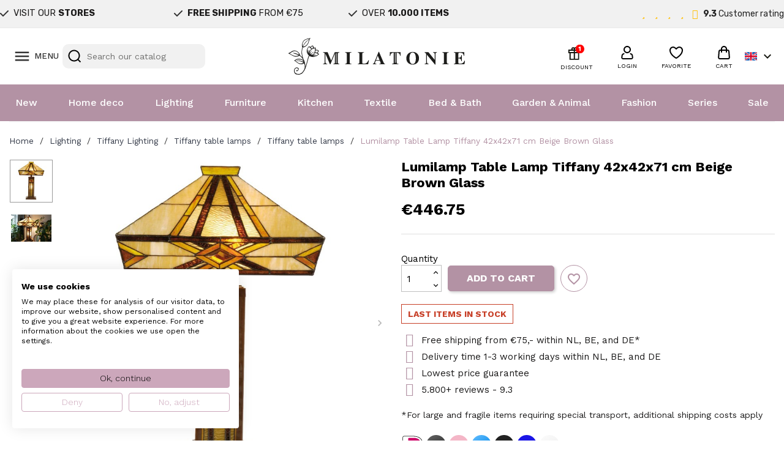

--- FILE ---
content_type: text/html; charset=utf-8
request_url: https://www.milatonie.com/en/tiffany-table-lamps/753-table-lamp-tiffany-424271-cm-e27-max-260w-e14-max-115w-beige-brown-stained-glass-country-style-art-deco-lumilam-8717459239791.html
body_size: 50818
content:
<!doctype html>
<html lang="en-US">

  <head>
    
      
  <meta charset="utf-8">


  <meta http-equiv="x-ua-compatible" content="ie=edge">



  <title>Lumilamp Table Lamp Tiffany 42x42x71 cm Beige Brown Glass</title>
  
    <link rel="preconnect" href="https://fonts.googleapis.com">
<link rel="preconnect" href="https://fonts.gstatic.com" crossorigin>

  
  <meta name="description" content="">
  <meta name="keywords" content="">
        <link rel="canonical" href="https://www.milatonie.com/en/tiffany-table-lamps/753-table-lamp-tiffany-424271-cm-e27-max-260w-e14-max-115w-beige-brown-stained-glass-country-style-art-deco-lumilam-8717459239791.html">
    
          <link rel="alternate" href="https://www.milatonie.com/nl/tiffany-tafellampen/753-lumilamp-tiffany-tafellamp-5ll-5520-424271-cm-e27-max-260w-e14-max-115w-beige-bruin-glas-in-lood-art-deco-tiffany-bureaul-8717459239791.html" hreflang="nl-nl">
          <link rel="alternate" href="https://www.milatonie.com/en/tiffany-table-lamps/753-table-lamp-tiffany-424271-cm-e27-max-260w-e14-max-115w-beige-brown-stained-glass-country-style-art-deco-lumilam-8717459239791.html" hreflang="en-us">
          <link rel="alternate" href="https://www.milatonie.com/de/tiffany-tischlampen/753-tischlampe-tiffany-424271-cm-e27-max-260w-e14-max-115w-mehrfarbig-metall-glas-art-deco-komplette-tischlampe-aus-8717459239791.html" hreflang="de-de">
          <link rel="alternate" href="https://www.milatonie.com/fr/lampes-de-table-tiffany/753-lampe-de-table-tiffany-424271-cm-e27-max-260w-e14-max-115w-multi-metal-verre-art-deco-lampe-de-table-complete-en-8717459239791.html" hreflang="fr-fr">
          <link rel="alternate" href="https://www.milatonie.com/it/lampade-da-tavolo-tiffany/753-lampada-da-tavolo-tiffany-424271-cm-e27-max-260w-e14-max-115w-multi-metallo-vetro-art-deco-lampada-da-tavolo-in-8717459239791.html" hreflang="it-it">
      
  
  
    <script type="application/ld+json">
  {
    "@context": "https://schema.org",
    "@type": "Organization",
    "name" : "MilaTonie",
    "url" : "https://www.milatonie.com/en/"
         ,"logo": {
        "@type": "ImageObject",
        "url":"https://www.milatonie.com/img/logo-1720452546.jpg"
      }
      }
</script>

<script type="application/ld+json">
  {
    "@context": "https://schema.org",
    "@type": "WebPage",
    "isPartOf": {
      "@type": "WebSite",
      "url":  "https://www.milatonie.com/en/",
      "name": "MilaTonie"
    },
    "name": "Lumilamp Table Lamp Tiffany 42x42x71 cm Beige Brown Glass",
    "url":  "https://www.milatonie.com/en/tiffany-table-lamps/753-table-lamp-tiffany-424271-cm-e27-max-260w-e14-max-115w-beige-brown-stained-glass-country-style-art-deco-lumilam-8717459239791.html"
  }
</script>


  <script type="application/ld+json">
    {
      "@context": "https://schema.org",
      "@type": "BreadcrumbList",
      "itemListElement": [
                  {
            "@type": "ListItem",
            "position": 1,
            "name": "Home",
            "item": "https://www.milatonie.com/en/"
          },                  {
            "@type": "ListItem",
            "position": 2,
            "name": "Lighting",
            "item": "https://www.milatonie.com/en/118-lighting"
          },                  {
            "@type": "ListItem",
            "position": 3,
            "name": "Tiffany Lighting",
            "item": "https://www.milatonie.com/en/72-tiffany-lighting"
          },                  {
            "@type": "ListItem",
            "position": 4,
            "name": "Tiffany table lamps",
            "item": "https://www.milatonie.com/en/76-tiffany-table-lamps"
          },                  {
            "@type": "ListItem",
            "position": 5,
            "name": "Tiffany table lamps",
            "item": "https://www.milatonie.com/en/928-tiffany-table-lamps"
          },                  {
            "@type": "ListItem",
            "position": 6,
            "name": "Lumilamp Table Lamp Tiffany 42x42x71 cm Beige Brown Glass",
            "item": "https://www.milatonie.com/en/tiffany-table-lamps/753-table-lamp-tiffany-424271-cm-e27-max-260w-e14-max-115w-beige-brown-stained-glass-country-style-art-deco-lumilam-8717459239791.html"
          }              ]
    }
  </script>
  
  
  
   <script type="application/ld+json">
  {
    "@context": "https://schema.org/",
    "@type": "Product",
    "name": "Lumilamp Table Lamp Tiffany 42x42x71 cm Beige Brown Glass",
    "description": "",
    "category": "Tiffany table lamps",
    "image" :"https://www.milatonie.com/5023569-home_default/table-lamp-tiffany-424271-cm-e27-max-260w-e14-max-115w-beige-brown-stained-glass-country-style-art-deco-lumilam.jpg",    "sku": "5LL-5520",
    "mpn": "5LL-5520"
    ,"gtin13": "8717459239791"
        ,
    "brand": {
      "@type": "Brand",
      "name": "LumiLamp"
    }
                ,
    "offers": {
      "@type": "Offer",
      "priceCurrency": "EUR",
      "name": "Lumilamp Table Lamp Tiffany 42x42x71 cm Beige Brown Glass",
      "price": "446.75",
      "url": "https://www.milatonie.com/en/tiffany-table-lamps/753-table-lamp-tiffany-424271-cm-e27-max-260w-e14-max-115w-beige-brown-stained-glass-country-style-art-deco-lumilam-8717459239791.html",
      "priceValidUntil": "2026-02-12",
              "image": ["https://www.milatonie.com/5023569-medium_default/table-lamp-tiffany-424271-cm-e27-max-260w-e14-max-115w-beige-brown-stained-glass-country-style-art-deco-lumilam.jpg","https://www.milatonie.com/5023570-medium_default/table-lamp-tiffany-424271-cm-e27-max-260w-e14-max-115w-beige-brown-stained-glass-country-style-art-deco-lumilam.jpg"],
            "sku": "5LL-5520",
      "mpn": "5LL-5520",
      "gtin13": "8717459239791",                  "availability": "https://schema.org/InStock",
      "seller": {
        "@type": "Organization",
        "name": "MilaTonie"
      }
    }
      }
</script>

  
  
    
  

  
    <meta property="og:title" content="Lumilamp Table Lamp Tiffany 42x42x71 cm Beige Brown Glass" />
    <meta property="og:description" content="" />
    <meta property="og:url" content="https://www.milatonie.com/en/tiffany-table-lamps/753-table-lamp-tiffany-424271-cm-e27-max-260w-e14-max-115w-beige-brown-stained-glass-country-style-art-deco-lumilam-8717459239791.html" />
    <meta property="og:site_name" content="MilaTonie" />
        



  <meta name="viewport" content="width=device-width, initial-scale=1">



<!-- Google Tag Manager -->
<script>(function(w,d,s,l,i){w[l]=w[l]||[];w[l].push({'gtm.start':
new Date().getTime(),event:'gtm.js'});var f=d.getElementsByTagName(s)[0],
j=d.createElement(s),dl=l!='dataLayer'?'&l='+l:'';j.async=true;j.src=
'https://www.googletagmanager.com/gtm.js?id='+i+dl;f.parentNode.insertBefore(j,f);
})(window,document,'script','dataLayer','GTM-TX835BS');</script>
<!-- End Google Tag Manager -->



  <link rel="icon" type="image/vnd.microsoft.icon" href="https://www.milatonie.com/img/favicon.ico?1720452546">
  <link rel="shortcut icon" type="image/x-icon" href="https://www.milatonie.com/img/favicon.ico?1720452546">



  



  	

  <script type="text/javascript">
        var blockwishlistController = "https:\/\/www.milatonie.com\/en\/module\/blockwishlist\/action";
        var cart_page_redirect_link = "\/\/www.milatonie.com\/en\/cart?action=show";
        var controller = "product";
        var giftIncart = 0;
        var gift_controller_url = "https:\/\/www.milatonie.com\/en\/module\/mdgiftproduct\/FreeGiftproducts";
        var isModernCartEnabled = 1;
        var isVersionGreaterOrEqualTo177 = 1;
        var is_gift_product = false;
        var klAddedToCart = {"url":"\/klaviyo\/events\/add-to-cart"};
        var klCustomer = null;
        var klProduct = {"ProductName":"Lumilamp Table Lamp Tiffany 42x42x71 cm Beige Brown Glass","ProductID":753,"SKU":"5LL-5520","Tags":[],"Price":"369.21","PriceInclTax":"446.75","SpecialPrice":"446.75","Categories":["Tiffany Lighting","Tiffany table lamps","Lighting","Tiffany Art Nouveau","Tiffany table lamps"],"Image":"https:\/\/www.milatonie.com\/5023569-home_default\/table-lamp-tiffany-424271-cm-e27-max-260w-e14-max-115w-beige-brown-stained-glass-country-style-art-deco-lumilam.jpg","Link":"https:\/\/www.milatonie.com\/en\/tiffany-table-lamps\/753-table-lamp-tiffany-424271-cm-e27-max-260w-e14-max-115w-beige-brown-stained-glass-country-style-art-deco-lumilam-8717459239791.html","ShopID":1,"LangID":2,"eventValue":369.214876,"external_catalog_id":"1:2","integration_key":"prestashop"};
        var md_blockcart_line_sel = "";
        var md_current_currency = "\u20ac";
        var md_gift_addition_type = false;
        var md_gift_color = "#2DB9AF";
        var md_gift_layout = "standard";
        var md_gift_required = 0;
        var md_hide_qty_count = 0;
        var md_msg_required_gift = "Please choose your gift";
        var md_number_gift = 4;
        var md_prd_add_cart_sel = "";
        var md_text_gift = "Free gift";
        var mdgSecureKey = "f264b83bb5c83189f6173ea5b3735dbd";
        var mollieSubAjaxUrl = "https:\/\/www.milatonie.com\/en\/module\/mollie\/ajax";
        var msg_maximum_gift = "You cannot add more than max_gift gift_s_, please adjust your choices";
        var not_available_msg = "This product is no longer in stock with these options";
        var pageId = "product";
        var prestashop = {"cart":{"products":[],"totals":{"total":{"type":"total","label":"Total","amount":0,"value":"\u20ac0.00"},"total_including_tax":{"type":"total","label":"Total (tax incl.)","amount":0,"value":"\u20ac0.00"},"total_excluding_tax":{"type":"total","label":"Total (tax excl.)","amount":0,"value":"\u20ac0.00"}},"subtotals":{"products":{"type":"products","label":"Subtotal","amount":0,"value":"\u20ac0.00"},"discounts":null,"shipping":{"type":"shipping","label":"Shipping","amount":0,"value":""},"tax":null},"products_count":0,"summary_string":"0 items","vouchers":{"allowed":1,"added":[]},"discounts":[],"minimalPurchase":0,"minimalPurchaseRequired":""},"currency":{"id":1,"name":"Euro","iso_code":"EUR","iso_code_num":"978","sign":"\u20ac"},"customer":{"lastname":null,"firstname":null,"email":null,"birthday":null,"newsletter":null,"newsletter_date_add":null,"optin":null,"website":null,"company":null,"siret":null,"ape":null,"is_logged":false,"gender":{"type":null,"name":null},"addresses":[]},"country":{"id_zone":23,"id_currency":0,"call_prefix":31,"iso_code":"NL","active":"1","contains_states":"0","need_identification_number":"0","need_zip_code":"1","zip_code_format":"NNNNLL","display_tax_label":"1","name":"Nederland","id":13},"language":{"name":"English (English)","iso_code":"en","locale":"en-US","language_code":"en-us","active":"1","is_rtl":"0","date_format_lite":"m\/d\/Y","date_format_full":"m\/d\/Y H:i:s","id":2},"page":{"title":"","canonical":"https:\/\/www.milatonie.com\/en\/tiffany-table-lamps\/753-table-lamp-tiffany-424271-cm-e27-max-260w-e14-max-115w-beige-brown-stained-glass-country-style-art-deco-lumilam-8717459239791.html","meta":{"title":"Lumilamp Table Lamp Tiffany 42x42x71 cm Beige Brown Glass","description":"","keywords":"","robots":"index"},"page_name":"product","body_classes":{"lang-en":true,"lang-rtl":false,"country-NL":true,"currency-EUR":true,"layout-full-width":true,"page-product":true,"tax-display-enabled":true,"page-customer-account":false,"product-id-753":true,"product-Lumilamp Table Lamp Tiffany 42x42x71 cm Beige Brown Glass":true,"product-id-category-928":true,"product-id-manufacturer-8":true,"product-id-supplier-0":true,"product-available-for-order":true},"admin_notifications":[],"password-policy":{"feedbacks":{"0":"Very weak","1":"Weak","2":"Average","3":"Strong","4":"Very strong","Straight rows of keys are easy to guess":"Straight rows of keys are easy to guess","Short keyboard patterns are easy to guess":"Short keyboard patterns are easy to guess","Use a longer keyboard pattern with more turns":"Use a longer keyboard pattern with more turns","Repeats like \"aaa\" are easy to guess":"Repeats like \"aaa\" are easy to guess","Repeats like \"abcabcabc\" are only slightly harder to guess than \"abc\"":"Repeats like \"abcabcabc\" are only slightly harder to guess than \"abc\"","Sequences like abc or 6543 are easy to guess":"Sequences like \"abc\" or \"6543\" are easy to guess.","Recent years are easy to guess":"Recent years are easy to guess","Dates are often easy to guess":"Dates are often easy to guess","This is a top-10 common password":"This is a top-10 common password","This is a top-100 common password":"This is a top-100 common password","This is a very common password":"This is a very common password","This is similar to a commonly used password":"This is similar to a commonly used password","A word by itself is easy to guess":"A word by itself is easy to guess","Names and surnames by themselves are easy to guess":"Names and surnames by themselves are easy to guess","Common names and surnames are easy to guess":"Common names and surnames are easy to guess","Use a few words, avoid common phrases":"Use a few words, avoid common phrases","No need for symbols, digits, or uppercase letters":"No need for symbols, digits, or uppercase letters","Avoid repeated words and characters":"Avoid repeated words and characters","Avoid sequences":"Avoid sequences","Avoid recent years":"Avoid recent years","Avoid years that are associated with you":"Avoid years that are associated with you","Avoid dates and years that are associated with you":"Avoid dates and years that are associated with you","Capitalization doesn't help very much":"Capitalization doesn't help very much","All-uppercase is almost as easy to guess as all-lowercase":"All-uppercase is almost as easy to guess as all-lowercase","Reversed words aren't much harder to guess":"Reversed words aren't much harder to guess","Predictable substitutions like '@' instead of 'a' don't help very much":"Predictable substitutions like \"@\" instead of \"a\" don't help very much.","Add another word or two. Uncommon words are better.":"Add another word or two. Uncommon words are better."}}},"shop":{"name":"MilaTonie","logo":"https:\/\/www.milatonie.com\/img\/logo-1720452546.jpg","stores_icon":"https:\/\/www.milatonie.com\/img\/logo_stores.png","favicon":"https:\/\/www.milatonie.com\/img\/favicon.ico"},"core_js_public_path":"\/themes\/","urls":{"base_url":"https:\/\/www.milatonie.com\/","current_url":"https:\/\/www.milatonie.com\/en\/tiffany-table-lamps\/753-table-lamp-tiffany-424271-cm-e27-max-260w-e14-max-115w-beige-brown-stained-glass-country-style-art-deco-lumilam-8717459239791.html","shop_domain_url":"https:\/\/www.milatonie.com","img_ps_url":"https:\/\/www.milatonie.com\/img\/","img_cat_url":"https:\/\/www.milatonie.com\/img\/c\/","img_lang_url":"https:\/\/www.milatonie.com\/img\/l\/","img_prod_url":"https:\/\/www.milatonie.com\/img\/p\/","img_manu_url":"https:\/\/www.milatonie.com\/img\/m\/","img_sup_url":"https:\/\/www.milatonie.com\/img\/su\/","img_ship_url":"https:\/\/www.milatonie.com\/img\/s\/","img_store_url":"https:\/\/www.milatonie.com\/img\/st\/","img_col_url":"https:\/\/www.milatonie.com\/img\/co\/","img_url":"https:\/\/www.milatonie.com\/themes\/classic\/assets\/img\/","css_url":"https:\/\/www.milatonie.com\/themes\/classic\/assets\/css\/","js_url":"https:\/\/www.milatonie.com\/themes\/classic\/assets\/js\/","pic_url":"https:\/\/www.milatonie.com\/upload\/","theme_assets":"https:\/\/www.milatonie.com\/themes\/classic\/assets\/","theme_dir":"https:\/\/www.milatonie.com\/themes\/MovaWorks\/","child_theme_assets":"https:\/\/www.milatonie.com\/themes\/MovaWorks\/assets\/","child_img_url":"https:\/\/www.milatonie.com\/themes\/MovaWorks\/assets\/img\/","child_css_url":"https:\/\/www.milatonie.com\/themes\/MovaWorks\/assets\/css\/","child_js_url":"https:\/\/www.milatonie.com\/themes\/MovaWorks\/assets\/js\/","pages":{"address":"https:\/\/www.milatonie.com\/en\/address","addresses":"https:\/\/www.milatonie.com\/en\/addresses","authentication":"https:\/\/www.milatonie.com\/en\/login","manufacturer":"https:\/\/www.milatonie.com\/en\/brands","cart":"https:\/\/www.milatonie.com\/en\/cart","category":"https:\/\/www.milatonie.com\/en\/index.php?controller=category","cms":"https:\/\/www.milatonie.com\/en\/index.php?controller=cms","contact":"https:\/\/www.milatonie.com\/en\/contact-us","discount":"https:\/\/www.milatonie.com\/en\/discount","guest_tracking":"https:\/\/www.milatonie.com\/en\/guest-tracking","history":"https:\/\/www.milatonie.com\/en\/order-history","identity":"https:\/\/www.milatonie.com\/en\/identity","index":"https:\/\/www.milatonie.com\/en\/","my_account":"https:\/\/www.milatonie.com\/en\/my-account","order_confirmation":"https:\/\/www.milatonie.com\/en\/order-confirmation","order_detail":"https:\/\/www.milatonie.com\/en\/index.php?controller=order-detail","order_follow":"https:\/\/www.milatonie.com\/en\/order-follow","order":"https:\/\/www.milatonie.com\/en\/order","order_return":"https:\/\/www.milatonie.com\/en\/index.php?controller=order-return","order_slip":"https:\/\/www.milatonie.com\/en\/credit-slip","pagenotfound":"https:\/\/www.milatonie.com\/en\/page-not-found","password":"https:\/\/www.milatonie.com\/en\/password-recovery","pdf_invoice":"https:\/\/www.milatonie.com\/en\/index.php?controller=pdf-invoice","pdf_order_return":"https:\/\/www.milatonie.com\/en\/index.php?controller=pdf-order-return","pdf_order_slip":"https:\/\/www.milatonie.com\/en\/index.php?controller=pdf-order-slip","prices_drop":"https:\/\/www.milatonie.com\/en\/sale","product":"https:\/\/www.milatonie.com\/en\/index.php?controller=product","registration":"https:\/\/www.milatonie.com\/en\/registration","search":"https:\/\/www.milatonie.com\/en\/search","sitemap":"https:\/\/www.milatonie.com\/en\/sitemap","stores":"https:\/\/www.milatonie.com\/en\/stores","supplier":"https:\/\/www.milatonie.com\/en\/suppliers","new_products":"https:\/\/www.milatonie.com\/en\/new-products","brands":"https:\/\/www.milatonie.com\/en\/brands","register":"https:\/\/www.milatonie.com\/en\/registration","order_login":"https:\/\/www.milatonie.com\/en\/order?login=1"},"alternative_langs":{"nl-nl":"https:\/\/www.milatonie.com\/nl\/tiffany-tafellampen\/753-lumilamp-tiffany-tafellamp-5ll-5520-424271-cm-e27-max-260w-e14-max-115w-beige-bruin-glas-in-lood-art-deco-tiffany-bureaul-8717459239791.html","en-us":"https:\/\/www.milatonie.com\/en\/tiffany-table-lamps\/753-table-lamp-tiffany-424271-cm-e27-max-260w-e14-max-115w-beige-brown-stained-glass-country-style-art-deco-lumilam-8717459239791.html","de-de":"https:\/\/www.milatonie.com\/de\/tiffany-tischlampen\/753-tischlampe-tiffany-424271-cm-e27-max-260w-e14-max-115w-mehrfarbig-metall-glas-art-deco-komplette-tischlampe-aus-8717459239791.html","fr-fr":"https:\/\/www.milatonie.com\/fr\/lampes-de-table-tiffany\/753-lampe-de-table-tiffany-424271-cm-e27-max-260w-e14-max-115w-multi-metal-verre-art-deco-lampe-de-table-complete-en-8717459239791.html","it-it":"https:\/\/www.milatonie.com\/it\/lampade-da-tavolo-tiffany\/753-lampada-da-tavolo-tiffany-424271-cm-e27-max-260w-e14-max-115w-multi-metallo-vetro-art-deco-lampada-da-tavolo-in-8717459239791.html"},"actions":{"logout":"https:\/\/www.milatonie.com\/en\/?mylogout="},"no_picture_image":{"bySize":{"small_default":{"url":"https:\/\/www.milatonie.com\/img\/p\/en-default-small_default.jpg","width":98,"height":98},"cart_default":{"url":"https:\/\/www.milatonie.com\/img\/p\/en-default-cart_default.jpg","width":125,"height":125},"home_default":{"url":"https:\/\/www.milatonie.com\/img\/p\/en-default-home_default.jpg","width":250,"height":250},"large_default":{"url":"https:\/\/www.milatonie.com\/img\/p\/en-default-large_default.jpg","width":800,"height":800},"medium_default":{"url":"https:\/\/www.milatonie.com\/img\/p\/en-default-medium_default.jpg","width":800,"height":800}},"small":{"url":"https:\/\/www.milatonie.com\/img\/p\/en-default-small_default.jpg","width":98,"height":98},"medium":{"url":"https:\/\/www.milatonie.com\/img\/p\/en-default-home_default.jpg","width":250,"height":250},"large":{"url":"https:\/\/www.milatonie.com\/img\/p\/en-default-medium_default.jpg","width":800,"height":800},"legend":""},"loyaltyeditpoints_ajax_controller":"https:\/\/www.milatonie.com\/en\/module\/loyaltyeditpoints\/ajax"},"configuration":{"display_taxes_label":true,"display_prices_tax_incl":true,"is_catalog":false,"show_prices":true,"opt_in":{"partner":false},"quantity_discount":{"type":"price","label":"Unit price"},"voucher_enabled":1,"return_enabled":0},"field_required":[],"breadcrumb":{"links":[{"title":"Home","url":"https:\/\/www.milatonie.com\/en\/"},{"title":"Lighting","url":"https:\/\/www.milatonie.com\/en\/118-lighting"},{"title":"Tiffany Lighting","url":"https:\/\/www.milatonie.com\/en\/72-tiffany-lighting"},{"title":"Tiffany table lamps","url":"https:\/\/www.milatonie.com\/en\/76-tiffany-table-lamps"},{"title":"Tiffany table lamps","url":"https:\/\/www.milatonie.com\/en\/928-tiffany-table-lamps"},{"title":"Lumilamp Table Lamp Tiffany 42x42x71 cm Beige Brown Glass","url":"https:\/\/www.milatonie.com\/en\/tiffany-table-lamps\/753-table-lamp-tiffany-424271-cm-e27-max-260w-e14-max-115w-beige-brown-stained-glass-country-style-art-deco-lumilam-8717459239791.html"}],"count":6},"link":{"protocol_link":"https:\/\/","protocol_content":"https:\/\/"},"time":1769613200,"static_token":"e6a2647afbd1ef4ec9d07253f6038f41","token":"5aa7bfe527f0623995da3e786aaffdc1","debug":false};
        var productsAlreadyTagged = [];
        var removeFromWishlistUrl = "https:\/\/www.milatonie.com\/en\/module\/blockwishlist\/action?action=deleteProductFromWishlist";
        var trustedshopseasyintegration_css = "https:\/\/www.milatonie.com\/modules\/trustedshopseasyintegration\/views\/css\/front\/front.2.0.3.css";
        var wishlistAddProductToCartUrl = "https:\/\/www.milatonie.com\/en\/module\/blockwishlist\/action?action=addProductToCart";
        var wishlistUrl = "https:\/\/www.milatonie.com\/en\/module\/blockwishlist\/view";
      </script>
		<link rel="stylesheet" href="https://fonts.googleapis.com/css?family=Rubik:100,100italic,200,200italic,300,300italic,400,400italic,500,500italic,600,600italic,700,700italic,800,800italic,900,900italic%7CWork+Sans:100,100italic,200,200italic,300,300italic,400,400italic,500,500italic,600,600italic,700,700italic,800,800italic,900,900italic&amp;display=swap" media="all">
		<link rel="stylesheet" href="https://www.milatonie.com/themes/MovaWorks/assets/cache/theme-4bc57c435.css" media="all">
	
	
	<script src="https://challenges.cloudflare.com/turnstile/v0/api.js" async></script>


	<script>
			var ceFrontendConfig = {"environmentMode":{"edit":false,"wpPreview":false},"is_rtl":false,"breakpoints":{"xs":0,"sm":480,"md":768,"lg":1025,"xl":1440,"xxl":1600},"version":"2.12.0","urls":{"assets":"\/modules\/creativeelements\/views\/"},"productQuickView":0,"settings":{"page":[],"general":{"elementor_global_image_lightbox":"1","elementor_lightbox_enable_counter":"yes","elementor_lightbox_enable_fullscreen":"yes","elementor_lightbox_enable_zoom":"yes"},"editorPreferences":[]},"post":{"id":"753030201","title":"Lumilamp%20Table%20Lamp%20Tiffany%2042x42x71%20cm%20Beige%20Brown%20Glass","excerpt":""}};
		</script>
        <link rel="preload" href="/modules/creativeelements/views/lib/ceicons/fonts/ceicons.woff2?8goggd" as="font" type="font/woff2" crossorigin>
        


  <!-- WebwinkelKeur: JS disabled -->
<?php
/**
 * NOTICE OF LICENSE
 *
 * Smartsupp live chat - official plugin. Smartsupp is free live chat with visitor recording. 
 * The plugin enables you to create a free account or sign in with existing one. Pre-integrated 
 * customer info with WooCommerce (you will see names and emails of signed in webshop visitors).
 * Optional API for advanced chat box modifications.
 *
 * You must not modify, adapt or create derivative works of this source code
 *
 *  @author    Smartsupp
 *  @copyright 2021 Smartsupp.com
 *  @license   GPL-2.0+
**/ 
?>

<script type="text/javascript">
            var _smartsupp = _smartsupp || {};
            _smartsupp.key = 'e316bd44685e00cfc8fd98a36d1fbadb255b2808';
_smartsupp.cookieDomain = '.www.milatonie.com';
_smartsupp.sitePlatform = 'Prestashop 8.1.4';
window.smartsupp||(function(d) {
                var s,c,o=smartsupp=function(){ o._.push(arguments)};o._=[];
                s=d.getElementsByTagName('script')[0];c=d.createElement('script');
                c.type='text/javascript';c.charset='utf-8';c.async=true;
                c.src='//www.smartsuppchat.com/loader.js';s.parentNode.insertBefore(c,s);
            })(document);
            </script><script type="text/javascript"></script>

    <meta id="js-rcpgtm-tracking-config" data-tracking-data="%7B%22bing%22%3A%7B%22tracking_id%22%3A%22%22%2C%22feed%22%3A%7B%22id_product_prefix%22%3A%22%22%2C%22id_product_source_key%22%3A%22id_product%22%2C%22id_variant_prefix%22%3A%22%22%2C%22id_variant_source_key%22%3A%22id_attribute%22%7D%7D%2C%22context%22%3A%7B%22browser%22%3A%7B%22device_type%22%3A1%7D%2C%22localization%22%3A%7B%22id_country%22%3A13%2C%22country_code%22%3A%22NL%22%2C%22id_currency%22%3A1%2C%22currency_code%22%3A%22EUR%22%2C%22id_lang%22%3A2%2C%22lang_code%22%3A%22en%22%7D%2C%22page%22%3A%7B%22controller_name%22%3A%22product%22%2C%22products_per_page%22%3A32%2C%22category%22%3A%5B%5D%2C%22search_term%22%3A%22%22%7D%2C%22shop%22%3A%7B%22id_shop%22%3A1%2C%22shop_name%22%3A%22MilaTonie%22%2C%22base_dir%22%3A%22https%3A%2F%2Fwww.milatonie.com%2F%22%7D%2C%22tracking_module%22%3A%7B%22module_name%22%3A%22rcpgtagmanager%22%2C%22module_version%22%3A%224.4.4%22%2C%22checkout_module%22%3A%7B%22module%22%3A%22default%22%2C%22controller%22%3A%22order%22%7D%2C%22service_version%22%3A%228%22%2C%22token%22%3A%223de9ce6e2c37bf45c77c917ddb464696%22%7D%2C%22user%22%3A%5B%5D%7D%2C%22criteo%22%3A%7B%22tracking_id%22%3A%22%22%2C%22feed%22%3A%7B%22id_product_prefix%22%3A%22%22%2C%22id_product_source_key%22%3A%22id_product%22%2C%22id_variant_prefix%22%3A%22%22%2C%22id_variant_source_key%22%3A%22id_attribute%22%7D%7D%2C%22facebook%22%3A%7B%22tracking_id%22%3A%22%22%2C%22feed%22%3A%7B%22id_product_prefix%22%3A%22%22%2C%22id_product_source_key%22%3A%22id_product%22%2C%22id_variant_prefix%22%3A%22%22%2C%22id_variant_source_key%22%3A%22id_attribute%22%7D%7D%2C%22ga4%22%3A%7B%22tracking_id%22%3A%22G-LZK8P72ZES%22%2C%22server_container_url%22%3A%22%22%2C%22is_url_passthrough%22%3Atrue%2C%22is_data_import%22%3Afalse%7D%2C%22gads%22%3A%7B%22tracking_id%22%3A%22%22%2C%22merchant_id%22%3A%22%22%2C%22conversion_labels%22%3A%7B%22create_account%22%3A%22%22%2C%22product_view%22%3A%22%22%2C%22add_to_cart%22%3A%22%22%2C%22begin_checkout%22%3A%22%22%2C%22purchase%22%3A%22%22%7D%2C%22retail%22%3A%7B%22id_product_prefix%22%3A%22%22%2C%22id_product_source_key%22%3A%22id_product%22%2C%22id_variant_prefix%22%3A%22%22%2C%22id_variant_source_key%22%3A%22id_attribute%22%7D%2C%22custom%22%3A%7B%22is_enabled%22%3Afalse%2C%22id_product_prefix%22%3A%22%22%2C%22id_product_source_key%22%3A%22id_product%22%2C%22id_variant_prefix%22%3A%22%22%2C%22id_variant_source_key%22%3A%22id_attribute%22%2C%22is_id2%22%3Afalse%7D%7D%2C%22gtm%22%3A%7B%22tracking_id%22%3A%22GTM-TX835BS%22%2C%22is_internal_traffic%22%3Afalse%2C%22script_url%22%3A%22%22%2C%22data_layer_name%22%3A%22%22%2C%22id_parameter%22%3A%22%22%2C%22override_tracking_id%22%3A%22%22%7D%2C%22kelkoo%22%3A%7B%22tracking_list%22%3A%5B%5D%2C%22feed%22%3A%7B%22id_product_prefix%22%3A%22%22%2C%22id_product_source_key%22%3A%22id_product%22%2C%22id_variant_prefix%22%3A%22%22%2C%22id_variant_source_key%22%3A%22id_attribute%22%7D%7D%2C%22pinterest%22%3A%7B%22tracking_id%22%3A%222613926799564%22%2C%22feed%22%3A%7B%22id_product_prefix%22%3A%22%22%2C%22id_product_source_key%22%3A%22id_product%22%2C%22id_variant_prefix%22%3A%22%22%2C%22id_variant_source_key%22%3A%22id_attribute%22%7D%7D%2C%22tiktok%22%3A%7B%22tracking_id%22%3A%22%22%2C%22feed%22%3A%7B%22id_product_prefix%22%3A%22%22%2C%22id_product_source_key%22%3A%22id_product%22%2C%22id_variant_prefix%22%3A%22%22%2C%22id_variant_source_key%22%3A%22id_attribute%22%7D%7D%2C%22twitter%22%3A%7B%22tracking_id%22%3A%22%22%2C%22events%22%3A%7B%22add_to_cart_id%22%3A%22%22%2C%22payment_info_id%22%3A%22%22%2C%22checkout_initiated_id%22%3A%22%22%2C%22product_view_id%22%3A%22%22%2C%22lead_id%22%3A%22%22%2C%22purchase_id%22%3A%22%22%2C%22search_id%22%3A%22%22%7D%2C%22feed%22%3A%7B%22id_product_prefix%22%3A%22%22%2C%22id_product_source_key%22%3A%22id_product%22%2C%22id_variant_prefix%22%3A%22%22%2C%22id_variant_source_key%22%3A%22id_attribute%22%7D%7D%7D">
    <script type="text/javascript" data-keepinline="true" data-cfasync="false" src="/modules/rcpgtagmanager/views/js/hook/trackingClient.bundle.js?v=4.4.4"></script>

  <!-- START OF DOOFINDER ADD TO CART SCRIPT -->
  <script>
    let item_link;
    document.addEventListener('doofinder.cart.add', function(event) {

      item_link = event.detail.link;

      const checkIfCartItemHasVariation = (cartObject) => {
        return (cartObject.item_id === cartObject.grouping_id) ? false : true;
      }

      /**
      * Returns only ID from string
      */
      const sanitizeVariationID = (variationID) => {
        return variationID.replace(/\D/g, "")
      }

      doofinderManageCart({
        cartURL          : "https://www.milatonie.com/en/cart",  //required for prestashop 1.7, in previous versions it will be empty.
        cartToken        : "e6a2647afbd1ef4ec9d07253f6038f41",
        productID        : checkIfCartItemHasVariation(event.detail) ? event.detail.grouping_id : event.detail.item_id,
        customizationID  : checkIfCartItemHasVariation(event.detail) ? sanitizeVariationID(event.detail.item_id) : 0,   // If there are no combinations, the value will be 0
        quantity         : event.detail.amount,
        statusPromise    : event.detail.statusPromise,
        itemLink         : event.detail.link,
        group_id         : event.detail.group_id
      });
    });
  </script>
  <!-- END OF DOOFINDER ADD TO CART SCRIPT -->

  <!-- START OF DOOFINDER INTEGRATIONS SUPPORT -->
  <script data-keepinline>
    var dfKvCustomerEmail;
    if ('undefined' !== typeof klCustomer && "" !== klCustomer.email) {
      dfKvCustomerEmail = klCustomer.email;
    }
  </script>
  <!-- END OF DOOFINDER INTEGRATIONS SUPPORT -->

  <!-- START OF DOOFINDER UNIQUE SCRIPT -->
  <script data-keepinline>
    
    (function(w, k) {w[k] = window[k] || function () { (window[k].q = window[k].q || []).push(arguments) }})(window, "doofinderApp")
    

    // Custom personalization:
    doofinderApp("config", "language", "en-us");
    doofinderApp("config", "currency", "EUR");
      </script>
  <script src="https://eu1-config.doofinder.com/2.x/76592d21-30e0-4068-8d9d-8c72805bb109.js" async></script>
  <!-- END OF DOOFINDER UNIQUE SCRIPT -->
<script async src="https://www.googletagmanager.com/gtag/js?id=G-LZK8P72ZES"></script>
<script>
  window.dataLayer = window.dataLayer || [];
  function gtag(){dataLayer.push(arguments);}
  gtag('js', new Date());
  gtag(
    'config',
    'G-LZK8P72ZES',
    {
      'debug_mode':false
      , 'anonymize_ip': true                }
  );
</script>




    
   <meta property="og:type" content="product">
         <meta property="og:image" content="https://www.milatonie.com/5023569-medium_default/table-lamp-tiffany-424271-cm-e27-max-260w-e14-max-115w-beige-brown-stained-glass-country-style-art-deco-lumilam.jpg">
   
         <meta property="product:pretax_price:amount" content="369.214876">
      <meta property="product:pretax_price:currency" content="EUR">
      <meta property="product:price:amount" content="446.75">
      <meta property="product:price:currency" content="EUR">
      
  </head>

  <body id="product" class="lang-en country-nl currency-eur layout-full-width page-product tax-display-enabled product-id-753 product-lumilamp-table-lamp-tiffany-42x42x71-cm-beige-brown-glass product-id-category-928 product-id-manufacturer-8 product-id-supplier-0 product-available-for-order ce-kit-1 elementor-page elementor-page-753030201 gm-logout">
  	
<!-- Google Tag Manager (noscript) -->
<noscript><iframe src="https://www.googletagmanager.com/ns.html?id=GTM-TX835BS"
height="0" width="0" style="display:none;visibility:hidden"></iframe></noscript>
<!-- End Google Tag Manager (noscript) -->
	

    
      
    

    <main>
      
              

      <header id="header">
        
          	

        <div data-elementor-type="content" data-elementor-id="10020201" class="elementor elementor-10020201">
            <div class="elementor-section-wrap">        <section class="elementor-element elementor-element-cf01654 elementor-section-boxed elementor-section-height-default elementor-section-height-default elementor-section elementor-top-section" data-id="cf01654" data-element_type="section" data-settings="{&quot;background_background&quot;:&quot;classic&quot;}">
                  <div class="elementor-container elementor-column-gap-default">
                            <div class="elementor-row">
                <div class="elementor-element elementor-element-979b085 elementor-column elementor-col-66 elementor-top-column" data-id="979b085" data-element_type="column">
            <div class="elementor-column-wrap elementor-element-populated">
                <div class="elementor-widget-wrap">
                <div class="elementor-element elementor-element-281ad2e mw-header-usp elementor-widget elementor-widget-testimonial-carousel elementor-widget-testimonial" data-id="281ad2e" data-element_type="widget" data-settings="{&quot;navigation&quot;:&quot;none&quot;,&quot;slides_to_show&quot;:&quot;3&quot;,&quot;autoplay_mobile&quot;:&quot;yes&quot;,&quot;space_between&quot;:{&quot;unit&quot;:&quot;px&quot;,&quot;size&quot;:0,&quot;sizes&quot;:[]},&quot;default_slides_count&quot;:1,&quot;infinite&quot;:&quot;yes&quot;,&quot;infinite_tablet&quot;:&quot;yes&quot;,&quot;infinite_mobile&quot;:&quot;yes&quot;,&quot;speed&quot;:500,&quot;direction&quot;:&quot;ltr&quot;,&quot;space_between_tablet&quot;:{&quot;unit&quot;:&quot;px&quot;,&quot;size&quot;:&quot;&quot;,&quot;sizes&quot;:[]},&quot;space_between_mobile&quot;:{&quot;unit&quot;:&quot;px&quot;,&quot;size&quot;:&quot;&quot;,&quot;sizes&quot;:[]}}" data-widget_type="testimonial-carousel.default">
        <div class="elementor-widget-container">        <div class="elementor-carousel-wrapper swiper" dir="ltr">
            <div class="swiper-wrapper">            <div class="swiper-slide">
                <div class="elementor-testimonial-wrapper">
                                                    <div class="elementor-testimonial-content"><svg xmlns="http://www.w3.org/2000/svg" viewBox="0 0 448 512"><!--!Font Awesome Free 6.5.1 by @fontawesome - https://fontawesome.com License - https://fontawesome.com/license/free Copyright 2024 Fonticons, Inc.--><path d="M438.6 105.4c12.5 12.5 12.5 32.8 0 45.3l-256 256c-12.5 12.5-32.8 12.5-45.3 0l-128-128c-12.5-12.5-12.5-32.8 0-45.3s32.8-12.5 45.3 0L160 338.7 393.4 105.4c12.5-12.5 32.8-12.5 45.3 0z"/></svg> Visit our <strong>stores</strong></div>
                                    <div class="elementor-testimonial-meta elementor-testimonial-image-position-aside">
                        <div class="elementor-testimonial-meta-inner">
                                                    <div class="elementor-testimonial-details">
                                                                                    </div>
                        </div>
                    </div>
                </div>
            </div>
                        <div class="swiper-slide">
                <div class="elementor-testimonial-wrapper">
                                                    <div class="elementor-testimonial-content"><svg xmlns="http://www.w3.org/2000/svg" viewBox="0 0 448 512"><!--!Font Awesome Free 6.5.1 by @fontawesome - https://fontawesome.com License - https://fontawesome.com/license/free Copyright 2024 Fonticons, Inc.--><path d="M438.6 105.4c12.5 12.5 12.5 32.8 0 45.3l-256 256c-12.5 12.5-32.8 12.5-45.3 0l-128-128c-12.5-12.5-12.5-32.8 0-45.3s32.8-12.5 45.3 0L160 338.7 393.4 105.4c12.5-12.5 32.8-12.5 45.3 0z"/></svg> <strong>Free shipping </strong> from €75</div>
                                    <div class="elementor-testimonial-meta elementor-testimonial-image-position-aside">
                        <div class="elementor-testimonial-meta-inner">
                                                    <div class="elementor-testimonial-details">
                                                                                    </div>
                        </div>
                    </div>
                </div>
            </div>
                        <div class="swiper-slide">
                <div class="elementor-testimonial-wrapper">
                                                    <div class="elementor-testimonial-content"><svg xmlns="http://www.w3.org/2000/svg" viewBox="0 0 448 512"><!--!Font Awesome Free 6.5.1 by @fontawesome - https://fontawesome.com License - https://fontawesome.com/license/free Copyright 2024 Fonticons, Inc.--><path d="M438.6 105.4c12.5 12.5 12.5 32.8 0 45.3l-256 256c-12.5 12.5-32.8 12.5-45.3 0l-128-128c-12.5-12.5-12.5-32.8 0-45.3s32.8-12.5 45.3 0L160 338.7 393.4 105.4c12.5-12.5 32.8-12.5 45.3 0z"/></svg> Over <strong>10.000 items</strong></div>
                                    <div class="elementor-testimonial-meta elementor-testimonial-image-position-aside">
                        <div class="elementor-testimonial-meta-inner">
                                                    <div class="elementor-testimonial-details">
                                                                                    </div>
                        </div>
                    </div>
                </div>
            </div>
            </div>
                                                </div>
        </div>        </div>
                        </div>
            </div>
        </div>
                <div class="elementor-element elementor-element-5a4049c ce-valign-center elementor-hidden-phone elementor-column elementor-col-33 elementor-top-column" data-id="5a4049c" data-element_type="column">
            <div class="elementor-column-wrap elementor-element-populated">
                <div class="elementor-widget-wrap">
                <div class="elementor-element elementor-element-5ab1f05 elementor-widget__width-auto elementor-view-default elementor-widget elementor-widget-icon" data-id="5ab1f05" data-element_type="widget" data-widget_type="icon.default">
        <div class="elementor-widget-container">        <div class="elementor-icon-wrapper">
            <div class="elementor-icon">
                <i aria-hidden="true" class="fas fa-star"></i>            </div>
        </div>
        </div>        </div>
                <div class="elementor-element elementor-element-0464240 elementor-widget__width-auto elementor-view-default elementor-widget elementor-widget-icon" data-id="0464240" data-element_type="widget" data-widget_type="icon.default">
        <div class="elementor-widget-container">        <div class="elementor-icon-wrapper">
            <div class="elementor-icon">
                <i aria-hidden="true" class="fas fa-star"></i>            </div>
        </div>
        </div>        </div>
                <div class="elementor-element elementor-element-3a27fcc elementor-widget__width-auto elementor-view-default elementor-widget elementor-widget-icon" data-id="3a27fcc" data-element_type="widget" data-widget_type="icon.default">
        <div class="elementor-widget-container">        <div class="elementor-icon-wrapper">
            <div class="elementor-icon">
                <i aria-hidden="true" class="fas fa-star"></i>            </div>
        </div>
        </div>        </div>
                <div class="elementor-element elementor-element-f251599 elementor-widget__width-auto elementor-view-default elementor-widget elementor-widget-icon" data-id="f251599" data-element_type="widget" data-widget_type="icon.default">
        <div class="elementor-widget-container">        <div class="elementor-icon-wrapper">
            <div class="elementor-icon">
                <i aria-hidden="true" class="fas fa-star"></i>            </div>
        </div>
        </div>        </div>
                <div class="elementor-element elementor-element-fae9266 elementor-widget__width-auto elementor-view-default elementor-widget elementor-widget-icon" data-id="fae9266" data-element_type="widget" data-widget_type="icon.default">
        <div class="elementor-widget-container">        <div class="elementor-icon-wrapper">
            <div class="elementor-icon">
                <i aria-hidden="true" class="fas fa-star-half"></i>            </div>
        </div>
        </div>        </div>
                <div class="elementor-element elementor-element-f0ce81f elementor-widget__width-auto mw-nm elementor-widget elementor-widget-text-editor" data-id="f0ce81f" data-element_type="widget" data-widget_type="text-editor.default">
        <div class="elementor-widget-container">        <div class="elementor-text-editor elementor-clearfix"><p><span style="color: #232323; font-family: Rubik; font-size: 14px;"><strong>9.3</strong> Customer rating</span></p></div>
        </div>        </div>
                        </div>
            </div>
        </div>
                        </div>
            </div>
        </section>
        </div>
        </div>
        


  <div class="header-top">
    <div class="container">
       <div class="row">
        <div class="col-md-12 gm-ht">
          <div class="mw-top-1">
            


<div class="mainmenu">
  <div class="main-navbar">
    <button class="open-menu-btn">
      <svg xmlns="http://www.w3.org/2000/svg" height="30px" viewBox="0 -960 960 960" width="30px" fill="#e8eaed"><path d="M120-240v-80h720v80H120Zm0-200v-80h720v80H120Zm0-200v-80h720v80H120Z"/></svg>
	  <span class="mw-menu-text">Menu</span>
    </button>
    <ul class="main-links">
              <li class="main-link category" data-page_id="category-168">
          <a href="https://www.milatonie.com/en/168-home-deco">
            Home deco
          </a>
        </li>
              <li class="main-link category" data-page_id="category-118">
          <a href="https://www.milatonie.com/en/118-lighting">
            Lighting
          </a>
        </li>
              <li class="main-link category" data-page_id="category-1220">
          <a href="https://www.milatonie.com/en/1220-furniture">
            Furniture
          </a>
        </li>
              <li class="main-link category" data-page_id="category-43">
          <a href="https://www.milatonie.com/en/43-kitchen">
            Kitchen
          </a>
        </li>
              <li class="main-link category" data-page_id="category-135">
          <a href="https://www.milatonie.com/en/135-textile">
            Textile
          </a>
        </li>
              <li class="main-link category" data-page_id="category-3">
          <a href="https://www.milatonie.com/en/3-bed-bath">
            Bed &amp; Bath
          </a>
        </li>
              <li class="main-link category" data-page_id="category-158">
          <a href="https://www.milatonie.com/en/158-garden-animal">
            Garden &amp; Animal
          </a>
        </li>
              <li class="main-link category" data-page_id="category-81">
          <a href="https://www.milatonie.com/en/81-fashion">
            Fashion
          </a>
        </li>
              <li class="main-link category" data-page_id="category-1145">
          <a href="https://www.milatonie.com/en/1145-holidays">
            Holidays
          </a>
        </li>
              <li class="main-link category" data-page_id="category-1092">
          <a href="https://www.milatonie.com/en/1092-sale">
            Sale
          </a>
        </li>
              <li class="main-link link" data-page_id="lnk-giftcard">
          <a href="https://www.milatonie.com/en/giftcard">
            Giftcard
          </a>
        </li>
              <li class="main-link category" data-page_id="category-1222">
          <a href="https://www.milatonie.com/en/1222-inspiration">
            Inspiration
          </a>
        </li>
              <li class="main-link category" data-page_id="category-375">
          <a href="https://www.milatonie.com/en/375-series">
            Series
          </a>
        </li>
              <li class="main-link cms-category" data-page_id="cms-category-5">
          <a href="https://www.milatonie.com/en/content/category/5-shops">
            Shops
          </a>
        </li>
              <li class="main-link manufacturers" data-page_id="manufacturers">
          <a href="https://www.milatonie.com/en/brands">
            All brands
          </a>
        </li>
          </ul>
  </div>

  <div class="side-navbar size-1">
    <div class="header">
      <div class="logo">
        <a href="https://www.milatonie.com/" title="MilaTonie">
          <img src="https://www.milatonie.com/img/Menu_logo_MT.svg" alt="MilaTonie" width="180" class="logo img-fluid">
        </a>
      </div>
      <div class="go-back-btn" style="display: none;">
        <svg xmlns="http://www.w3.org/2000/svg" height="24px" viewBox="0 -960 960 960" width="24px" fill="#e8eaed"><path d="M400-80 0-480l400-400 71 71-329 329 329 329-71 71Z"/></svg>
        Go back
      </div>
      <div class="prev-page-btn" style="display: none;">
        <svg xmlns="http://www.w3.org/2000/svg" height="24px" viewBox="0 -960 960 960" width="24px" fill="#e8eaed"><path d="M400-80 0-480l400-400 71 71-329 329 329 329-71 71Z"/></svg>
        Previous page
      </div>
      <button class="close-menu-btn">
        <svg xmlns="http://www.w3.org/2000/svg" height="24px" viewBox="0 -960 960 960" width="24px" fill="#e8eaed"><path d="m256-200-56-56 224-224-224-224 56-56 224 224 224-224 56 56-224 224 224 224-56 56-224-224-224 224Z"/></svg>
      </button>
    </div>
    <div class="menu-container">
      
      <div class="node-container" data-page_id="main" style="display: none;">
      <div class="padding-container">
        <div class="container-title">Menu</div>
                          <ul class="node-list">
                            <li class="node-link category" data-page_id="category-168">
                  <a href="https://www.milatonie.com/en/168-home-deco">
                                                                  <img class="node-img" src="https://www.milatonie.com/img/c/168-0_thumb.jpg">
                                                              Home deco
                                          <svg class="arrow-next" xmlns="http://www.w3.org/2000/svg" height="24px" viewBox="0 -960 960 960" width="24px" fill="#e8eaed"><path d="m321-80-71-71 329-329-329-329 71-71 400 400L321-80Z"/></svg>
                     
                  </a>
                </li>
                            <li class="node-link category" data-page_id="category-118">
                  <a href="https://www.milatonie.com/en/118-lighting">
                                                                  <img class="node-img" src="https://www.milatonie.com/img/c/118-0_thumb.jpg">
                                                              Lighting
                                          <svg class="arrow-next" xmlns="http://www.w3.org/2000/svg" height="24px" viewBox="0 -960 960 960" width="24px" fill="#e8eaed"><path d="m321-80-71-71 329-329-329-329 71-71 400 400L321-80Z"/></svg>
                     
                  </a>
                </li>
                            <li class="node-link category" data-page_id="category-1220">
                  <a href="https://www.milatonie.com/en/1220-furniture">
                                                                  <img class="node-img" src="https://www.milatonie.com/img/c/1220-0_thumb.jpg">
                                                              Furniture
                                          <svg class="arrow-next" xmlns="http://www.w3.org/2000/svg" height="24px" viewBox="0 -960 960 960" width="24px" fill="#e8eaed"><path d="m321-80-71-71 329-329-329-329 71-71 400 400L321-80Z"/></svg>
                     
                  </a>
                </li>
                            <li class="node-link category" data-page_id="category-43">
                  <a href="https://www.milatonie.com/en/43-kitchen">
                                                                  <img class="node-img" src="https://www.milatonie.com/img/c/43-0_thumb.jpg">
                                                              Kitchen
                                          <svg class="arrow-next" xmlns="http://www.w3.org/2000/svg" height="24px" viewBox="0 -960 960 960" width="24px" fill="#e8eaed"><path d="m321-80-71-71 329-329-329-329 71-71 400 400L321-80Z"/></svg>
                     
                  </a>
                </li>
                            <li class="node-link category" data-page_id="category-135">
                  <a href="https://www.milatonie.com/en/135-textile">
                                                                  <img class="node-img" src="https://www.milatonie.com/img/c/135-0_thumb.jpg">
                                                              Textile
                                          <svg class="arrow-next" xmlns="http://www.w3.org/2000/svg" height="24px" viewBox="0 -960 960 960" width="24px" fill="#e8eaed"><path d="m321-80-71-71 329-329-329-329 71-71 400 400L321-80Z"/></svg>
                     
                  </a>
                </li>
                            <li class="node-link category" data-page_id="category-3">
                  <a href="https://www.milatonie.com/en/3-bed-bath">
                                                                  <img class="node-img" src="https://www.milatonie.com/img/c/3-0_thumb.jpg">
                                                              Bed &amp; Bath
                                          <svg class="arrow-next" xmlns="http://www.w3.org/2000/svg" height="24px" viewBox="0 -960 960 960" width="24px" fill="#e8eaed"><path d="m321-80-71-71 329-329-329-329 71-71 400 400L321-80Z"/></svg>
                     
                  </a>
                </li>
                            <li class="node-link category" data-page_id="category-158">
                  <a href="https://www.milatonie.com/en/158-garden-animal">
                                                                  <img class="node-img" src="https://www.milatonie.com/img/c/158-0_thumb.jpg">
                                                              Garden &amp; Animal
                                          <svg class="arrow-next" xmlns="http://www.w3.org/2000/svg" height="24px" viewBox="0 -960 960 960" width="24px" fill="#e8eaed"><path d="m321-80-71-71 329-329-329-329 71-71 400 400L321-80Z"/></svg>
                     
                  </a>
                </li>
                            <li class="node-link category" data-page_id="category-81">
                  <a href="https://www.milatonie.com/en/81-fashion">
                                                                  <img class="node-img" src="https://www.milatonie.com/img/c/81-0_thumb.jpg">
                                                              Fashion
                                          <svg class="arrow-next" xmlns="http://www.w3.org/2000/svg" height="24px" viewBox="0 -960 960 960" width="24px" fill="#e8eaed"><path d="m321-80-71-71 329-329-329-329 71-71 400 400L321-80Z"/></svg>
                     
                  </a>
                </li>
                            <li class="node-link category" data-page_id="category-1145">
                  <a href="https://www.milatonie.com/en/1145-holidays">
                                                                  <img class="node-img" src="https://www.milatonie.com/img/c/1145-0_thumb.jpg">
                                                              Holidays
                                          <svg class="arrow-next" xmlns="http://www.w3.org/2000/svg" height="24px" viewBox="0 -960 960 960" width="24px" fill="#e8eaed"><path d="m321-80-71-71 329-329-329-329 71-71 400 400L321-80Z"/></svg>
                     
                  </a>
                </li>
                            <li class="node-link category" data-page_id="category-1092">
                  <a href="https://www.milatonie.com/en/1092-sale">
                                                                  <img class="node-img" src="https://www.milatonie.com/img/c/1092-0_thumb.jpg">
                                                              Sale
                                          <svg class="arrow-next" xmlns="http://www.w3.org/2000/svg" height="24px" viewBox="0 -960 960 960" width="24px" fill="#e8eaed"><path d="m321-80-71-71 329-329-329-329 71-71 400 400L321-80Z"/></svg>
                     
                  </a>
                </li>
                            <li class="node-link link" data-page_id="lnk-giftcard">
                  <a href="https://www.milatonie.com/en/giftcard">
                                        Giftcard
                     
                  </a>
                </li>
                            <li class="node-link category" data-page_id="category-1222">
                  <a href="https://www.milatonie.com/en/1222-inspiration">
                                        Inspiration
                                          <svg class="arrow-next" xmlns="http://www.w3.org/2000/svg" height="24px" viewBox="0 -960 960 960" width="24px" fill="#e8eaed"><path d="m321-80-71-71 329-329-329-329 71-71 400 400L321-80Z"/></svg>
                     
                  </a>
                </li>
                            <li class="node-link category" data-page_id="category-375">
                  <a href="https://www.milatonie.com/en/375-series">
                                        Series
                                          <svg class="arrow-next" xmlns="http://www.w3.org/2000/svg" height="24px" viewBox="0 -960 960 960" width="24px" fill="#e8eaed"><path d="m321-80-71-71 329-329-329-329 71-71 400 400L321-80Z"/></svg>
                     
                  </a>
                </li>
                            <li class="node-link cms-category" data-page_id="cms-category-5">
                  <a href="https://www.milatonie.com/en/content/category/5-shops">
                                        Shops
                                          <svg class="arrow-next" xmlns="http://www.w3.org/2000/svg" height="24px" viewBox="0 -960 960 960" width="24px" fill="#e8eaed"><path d="m321-80-71-71 329-329-329-329 71-71 400 400L321-80Z"/></svg>
                     
                  </a>
                </li>
                            <li class="node-link manufacturers" data-page_id="manufacturers">
                  <a href="https://www.milatonie.com/en/brands">
                                        All brands
                                          <svg class="arrow-next" xmlns="http://www.w3.org/2000/svg" height="24px" viewBox="0 -960 960 960" width="24px" fill="#e8eaed"><path d="m321-80-71-71 329-329-329-329 71-71 400 400L321-80Z"/></svg>
                     
                  </a>
                </li>
                      </ul>
              </div>
      <div class="additional-links">
            <ul>
    <li>
        <a href="#" class="klaviyo_form_trigger">Newsletter: 20% discount</a>
    </li>   
    <li>
        <a href="https://www.milatonie.com/en/login">Login</a>
    </li>    
    <li>
        <a href="https://www.milatonie.com/en/contact-us">Customer service</a>
    </li>
    <li>
        <a href="https://www.milatonie.com/en/content/48-faq">FAQ</a>
    </li>    
</ul>
      </div>
    </div>
                  
      <div class="node-container" data-page_id="category-168" style="display: none;">
      <div class="padding-container">
        <div class="container-title">Home deco</div>
                  <div class="container-link">
            <a href="https://www.milatonie.com/en/168-home-deco">See all from Home deco</a>
          </div>
                          <ul class="node-list">
                            <li class="node-link category" data-page_id="category-169">
                  <a href="https://www.milatonie.com/en/169-accessoires">
                                                                  <img class="node-img" src="https://www.milatonie.com/img/c/169-0_thumb.jpg">
                                                              Accessories
                                          <svg class="arrow-next" xmlns="http://www.w3.org/2000/svg" height="24px" viewBox="0 -960 960 960" width="24px" fill="#e8eaed"><path d="m321-80-71-71 329-329-329-329 71-71 400 400L321-80Z"/></svg>
                     
                  </a>
                </li>
                            <li class="node-link category" data-page_id="category-720">
                  <a href="https://www.milatonie.com/en/720-planters-and-accessories">
                                                                  <img class="node-img" src="https://www.milatonie.com/img/c/720-0_thumb.jpg">
                                                              Planters and accessories
                                          <svg class="arrow-next" xmlns="http://www.w3.org/2000/svg" height="24px" viewBox="0 -960 960 960" width="24px" fill="#e8eaed"><path d="m321-80-71-71 329-329-329-329 71-71 400 400L321-80Z"/></svg>
                     
                  </a>
                </li>
                            <li class="node-link category" data-page_id="category-172">
                  <a href="https://www.milatonie.com/en/172-photo-frames">
                                                                  <img class="node-img" src="https://www.milatonie.com/img/c/172-0_thumb.jpg">
                                                              Photo frames
                     
                  </a>
                </li>
                            <li class="node-link category" data-page_id="category-207">
                  <a href="https://www.milatonie.com/en/207-clocks">
                                                                  <img class="node-img" src="https://www.milatonie.com/img/c/207-0_thumb.jpg">
                                                              Clocks
                                          <svg class="arrow-next" xmlns="http://www.w3.org/2000/svg" height="24px" viewBox="0 -960 960 960" width="24px" fill="#e8eaed"><path d="m321-80-71-71 329-329-329-329 71-71 400 400L321-80Z"/></svg>
                     
                  </a>
                </li>
                            <li class="node-link category" data-page_id="category-178">
                  <a href="https://www.milatonie.com/en/178-artificial-flowers-and-plants">
                                                                  <img class="node-img" src="https://www.milatonie.com/img/c/178-0_thumb.jpg">
                                                              Artificial flowers and plants
                                          <svg class="arrow-next" xmlns="http://www.w3.org/2000/svg" height="24px" viewBox="0 -960 960 960" width="24px" fill="#e8eaed"><path d="m321-80-71-71 329-329-329-329 71-71 400 400L321-80Z"/></svg>
                     
                  </a>
                </li>
                            <li class="node-link category" data-page_id="category-203">
                  <a href="https://www.milatonie.com/en/203-candle-holders">
                                                                  <img class="node-img" src="https://www.milatonie.com/img/c/203-0_thumb.jpg">
                                                              Candle holders
                                          <svg class="arrow-next" xmlns="http://www.w3.org/2000/svg" height="24px" viewBox="0 -960 960 960" width="24px" fill="#e8eaed"><path d="m321-80-71-71 329-329-329-329 71-71 400 400L321-80Z"/></svg>
                     
                  </a>
                </li>
                            <li class="node-link category" data-page_id="category-210">
                  <a href="https://www.milatonie.com/en/210-storage-organization">
                                                                  <img class="node-img" src="https://www.milatonie.com/img/c/210-0_thumb.jpg">
                                                              Storage &amp; organization
                                          <svg class="arrow-next" xmlns="http://www.w3.org/2000/svg" height="24px" viewBox="0 -960 960 960" width="24px" fill="#e8eaed"><path d="m321-80-71-71 329-329-329-329 71-71 400 400L321-80Z"/></svg>
                     
                  </a>
                </li>
                            <li class="node-link category" data-page_id="category-215">
                  <a href="https://www.milatonie.com/en/215-wall-decoration">
                                                                  <img class="node-img" src="https://www.milatonie.com/img/c/215-0_thumb.jpg">
                                                              Wall decoration
                                          <svg class="arrow-next" xmlns="http://www.w3.org/2000/svg" height="24px" viewBox="0 -960 960 960" width="24px" fill="#e8eaed"><path d="m321-80-71-71 329-329-329-329 71-71 400 400L321-80Z"/></svg>
                     
                  </a>
                </li>
                            <li class="node-link category" data-page_id="category-186">
                  <a href="https://www.milatonie.com/en/186-book-desk">
                                                                  <img class="node-img" src="https://www.milatonie.com/img/c/186-0_thumb.jpg">
                                                              Book &amp; Desk
                                          <svg class="arrow-next" xmlns="http://www.w3.org/2000/svg" height="24px" viewBox="0 -960 960 960" width="24px" fill="#e8eaed"><path d="m321-80-71-71 329-329-329-329 71-71 400 400L321-80Z"/></svg>
                     
                  </a>
                </li>
                            <li class="node-link category" data-page_id="category-192">
                  <a href="https://www.milatonie.com/en/192-entrance-wardrobe">
                                                                  <img class="node-img" src="https://www.milatonie.com/img/c/192-0_thumb.jpg">
                                                              Entrance &amp; Wardrobe
                                          <svg class="arrow-next" xmlns="http://www.w3.org/2000/svg" height="24px" viewBox="0 -960 960 960" width="24px" fill="#e8eaed"><path d="m321-80-71-71 329-329-329-329 71-71 400 400L321-80Z"/></svg>
                     
                  </a>
                </li>
                            <li class="node-link category" data-page_id="category-1172">
                  <a href="https://www.milatonie.com/en/1172-aroma-diffusers">
                                                                  <img class="node-img" src="https://www.milatonie.com/img/c/1172-0_thumb.jpg">
                                                              Aroma diffusers
                     
                  </a>
                </li>
                      </ul>
              </div>
      <div class="additional-links">
            <ul>
    <li>
        <a href="#" class="klaviyo_form_trigger">Newsletter: 20% discount</a>
    </li>   
    <li>
        <a href="https://www.milatonie.com/en/login">Login</a>
    </li>    
    <li>
        <a href="https://www.milatonie.com/en/contact-us">Customer service</a>
    </li>
    <li>
        <a href="https://www.milatonie.com/en/content/48-faq">FAQ</a>
    </li>    
</ul>
      </div>
    </div>
                  
      <div class="node-container" data-page_id="category-169" style="display: none;">
      <div class="padding-container">
        <div class="container-title">Accessories</div>
                  <div class="container-link">
            <a href="https://www.milatonie.com/en/169-accessoires">See all from Accessories</a>
          </div>
                          <ul class="node-list">
                            <li class="node-link category" data-page_id="category-170">
                  <a href="https://www.milatonie.com/en/170-sculptures-and-statues">
                                                                  <img class="node-img" src="https://www.milatonie.com/img/c/170-0_thumb.jpg">
                                                              Sculptures and statues
                     
                  </a>
                </li>
                            <li class="node-link category" data-page_id="category-173">
                  <a href="https://www.milatonie.com/en/173-decorative-ornaments">
                                                                  <img class="node-img" src="https://www.milatonie.com/img/c/173-0_thumb.jpg">
                                                              Decorative Ornaments
                     
                  </a>
                </li>
                            <li class="node-link category" data-page_id="category-922">
                  <a href="https://www.milatonie.com/en/922-decorative-jugs">
                                                                  <img class="node-img" src="https://www.milatonie.com/img/c/922-0_thumb.jpg">
                                                              Decorative jugs
                     
                  </a>
                </li>
                            <li class="node-link category" data-page_id="category-820">
                  <a href="https://www.milatonie.com/en/820-decorative-bowls">
                                                                  <img class="node-img" src="https://www.milatonie.com/img/c/820-0_thumb.jpg">
                                                              Decorative bowls
                     
                  </a>
                </li>
                            <li class="node-link category" data-page_id="category-1195">
                  <a href="https://www.milatonie.com/en/1195-autumn-decoration">
                                                                  <img class="node-img" src="https://www.milatonie.com/img/c/1195-0_thumb.jpg">
                                                              Autumn decoration
                     
                  </a>
                </li>
                            <li class="node-link category" data-page_id="category-185">
                  <a href="https://www.milatonie.com/en/185-bell-jars">
                                                                  <img class="node-img" src="https://www.milatonie.com/img/c/185-0_thumb.jpg">
                                                              Bell jars
                     
                  </a>
                </li>
                            <li class="node-link category" data-page_id="category-176">
                  <a href="https://www.milatonie.com/en/176-wreaths">
                                                                  <img class="node-img" src="https://www.milatonie.com/img/c/176-0_thumb.jpg">
                                                              Wreaths
                     
                  </a>
                </li>
                            <li class="node-link category" data-page_id="category-184">
                  <a href="https://www.milatonie.com/en/184-mirrors">
                                                                  <img class="node-img" src="https://www.milatonie.com/img/c/184-0_thumb.jpg">
                                                              Mirrors
                     
                  </a>
                </li>
                            <li class="node-link category" data-page_id="category-181">
                  <a href="https://www.milatonie.com/en/181-vases-and-bottles">
                                                                  <img class="node-img" src="https://www.milatonie.com/img/c/181-0_thumb.jpg">
                                                              Vases and bottles
                     
                  </a>
                </li>
                            <li class="node-link category" data-page_id="category-183">
                  <a href="https://www.milatonie.com/en/183-money-boxes-and-piggy-banks">
                                                                  <img class="node-img" src="https://www.milatonie.com/img/c/183-0_thumb.jpg">
                                                              Money boxes and piggy banks
                     
                  </a>
                </li>
                            <li class="node-link category" data-page_id="category-261">
                  <a href="https://www.milatonie.com/en/261-globes">
                                                                  <img class="node-img" src="https://www.milatonie.com/img/c/261-0_thumb.jpg">
                                                              Globes
                     
                  </a>
                </li>
                      </ul>
              </div>
      <div class="additional-links">
            <ul>
    <li>
        <a href="#" class="klaviyo_form_trigger">Newsletter: 20% discount</a>
    </li>   
    <li>
        <a href="https://www.milatonie.com/en/login">Login</a>
    </li>    
    <li>
        <a href="https://www.milatonie.com/en/contact-us">Customer service</a>
    </li>
    <li>
        <a href="https://www.milatonie.com/en/content/48-faq">FAQ</a>
    </li>    
</ul>
      </div>
    </div>
                  
  
                                                      
  
                                            
  
                        
  
                                
                        
      <div class="node-container" data-page_id="category-720" style="display: none;">
      <div class="padding-container">
        <div class="container-title">Planters and accessories</div>
                  <div class="container-link">
            <a href="https://www.milatonie.com/en/720-planters-and-accessories">See all from Planters and accessories</a>
          </div>
                          <ul class="node-list">
                            <li class="node-link category" data-page_id="category-171">
                  <a href="https://www.milatonie.com/en/171-planters">
                                        Planters
                     
                  </a>
                </li>
                            <li class="node-link category" data-page_id="category-917">
                  <a href="https://www.milatonie.com/en/917-plant-stands">
                                        Plant stands
                     
                  </a>
                </li>
                            <li class="node-link category" data-page_id="category-918">
                  <a href="https://www.milatonie.com/en/918-plant-tables">
                                        Plant tables
                     
                  </a>
                </li>
                      </ul>
              </div>
      <div class="additional-links">
            <ul>
    <li>
        <a href="#" class="klaviyo_form_trigger">Newsletter: 20% discount</a>
    </li>   
    <li>
        <a href="https://www.milatonie.com/en/login">Login</a>
    </li>    
    <li>
        <a href="https://www.milatonie.com/en/contact-us">Customer service</a>
    </li>
    <li>
        <a href="https://www.milatonie.com/en/content/48-faq">FAQ</a>
    </li>    
</ul>
      </div>
    </div>
                                    
                                  
      <div class="node-container" data-page_id="category-207" style="display: none;">
      <div class="padding-container">
        <div class="container-title">Clocks</div>
                  <div class="container-link">
            <a href="https://www.milatonie.com/en/207-clocks">See all from Clocks</a>
          </div>
                          <ul class="node-list">
                            <li class="node-link category" data-page_id="category-208">
                  <a href="https://www.milatonie.com/en/208-table-clocks">
                                                                  <img class="node-img" src="https://www.milatonie.com/img/c/208-0_thumb.jpg">
                                                              Table clocks
                     
                  </a>
                </li>
                            <li class="node-link category" data-page_id="category-209">
                  <a href="https://www.milatonie.com/en/209-wall-clocks">
                                                                  <img class="node-img" src="https://www.milatonie.com/img/c/209-0_thumb.jpg">
                                                              Wall clocks
                     
                  </a>
                </li>
                      </ul>
              </div>
      <div class="additional-links">
            <ul>
    <li>
        <a href="#" class="klaviyo_form_trigger">Newsletter: 20% discount</a>
    </li>   
    <li>
        <a href="https://www.milatonie.com/en/login">Login</a>
    </li>    
    <li>
        <a href="https://www.milatonie.com/en/contact-us">Customer service</a>
    </li>
    <li>
        <a href="https://www.milatonie.com/en/content/48-faq">FAQ</a>
    </li>    
</ul>
      </div>
    </div>
                          
                        
      <div class="node-container" data-page_id="category-178" style="display: none;">
      <div class="padding-container">
        <div class="container-title">Artificial flowers and plants</div>
                  <div class="container-link">
            <a href="https://www.milatonie.com/en/178-artificial-flowers-and-plants">See all from Artificial flowers and plants</a>
          </div>
                          <ul class="node-list">
                            <li class="node-link category" data-page_id="category-1044">
                  <a href="https://www.milatonie.com/en/1044-dried-flowers">
                                        Dried Flowers
                     
                  </a>
                </li>
                            <li class="node-link category" data-page_id="category-1173">
                  <a href="https://www.milatonie.com/en/1173-artificial-flowers">
                                        Artificial Flowers
                     
                  </a>
                </li>
                            <li class="node-link category" data-page_id="category-1174">
                  <a href="https://www.milatonie.com/en/1174-artificial-plants">
                                        Artificial Plants
                     
                  </a>
                </li>
                            <li class="node-link category" data-page_id="category-1198">
                  <a href="https://www.milatonie.com/en/1198-decorative-branches">
                                        Decorative branches
                     
                  </a>
                </li>
                      </ul>
              </div>
      <div class="additional-links">
            <ul>
    <li>
        <a href="#" class="klaviyo_form_trigger">Newsletter: 20% discount</a>
    </li>   
    <li>
        <a href="https://www.milatonie.com/en/login">Login</a>
    </li>    
    <li>
        <a href="https://www.milatonie.com/en/contact-us">Customer service</a>
    </li>
    <li>
        <a href="https://www.milatonie.com/en/content/48-faq">FAQ</a>
    </li>    
</ul>
      </div>
    </div>
                                              
                        
      <div class="node-container" data-page_id="category-203" style="display: none;">
      <div class="padding-container">
        <div class="container-title">Candle holders</div>
                  <div class="container-link">
            <a href="https://www.milatonie.com/en/203-candle-holders">See all from Candle holders</a>
          </div>
                          <ul class="node-list">
                            <li class="node-link category" data-page_id="category-204">
                  <a href="https://www.milatonie.com/en/204-candlestick-and-candelabras">
                                                                  <img class="node-img" src="https://www.milatonie.com/img/c/204-0_thumb.jpg">
                                                              Candlestick and candelabras
                     
                  </a>
                </li>
                            <li class="node-link category" data-page_id="category-205">
                  <a href="https://www.milatonie.com/en/205-lanterns-and-wind-lights">
                                                                  <img class="node-img" src="https://www.milatonie.com/img/c/205-0_thumb.jpg">
                                                              Lanterns and wind lights
                     
                  </a>
                </li>
                            <li class="node-link category" data-page_id="category-206">
                  <a href="https://www.milatonie.com/en/206-tealight-holders">
                                                                  <img class="node-img" src="https://www.milatonie.com/img/c/206-0_thumb.jpg">
                                                              Tealight holders
                     
                  </a>
                </li>
                            <li class="node-link category" data-page_id="category-1176">
                  <a href="https://www.milatonie.com/en/1176-led-lanterns">
                                                                  <img class="node-img" src="https://www.milatonie.com/img/c/1176-0_thumb.jpg">
                                                              LED Lanterns
                     
                  </a>
                </li>
                      </ul>
              </div>
      <div class="additional-links">
            <ul>
    <li>
        <a href="#" class="klaviyo_form_trigger">Newsletter: 20% discount</a>
    </li>   
    <li>
        <a href="https://www.milatonie.com/en/login">Login</a>
    </li>    
    <li>
        <a href="https://www.milatonie.com/en/contact-us">Customer service</a>
    </li>
    <li>
        <a href="https://www.milatonie.com/en/content/48-faq">FAQ</a>
    </li>    
</ul>
      </div>
    </div>
                            
  
                                
                        
      <div class="node-container" data-page_id="category-210" style="display: none;">
      <div class="padding-container">
        <div class="container-title">Storage &amp; organization</div>
                  <div class="container-link">
            <a href="https://www.milatonie.com/en/210-storage-organization">See all from Storage & organization</a>
          </div>
                          <ul class="node-list">
                            <li class="node-link category" data-page_id="category-211">
                  <a href="https://www.milatonie.com/en/211-tin-boxes-and-canisters">
                                                                  <img class="node-img" src="https://www.milatonie.com/img/c/211-0_thumb.jpg">
                                                              Tin boxes and canisters
                     
                  </a>
                </li>
                            <li class="node-link category" data-page_id="category-275">
                  <a href="https://www.milatonie.com/en/275-boxes">
                                                                  <img class="node-img" src="https://www.milatonie.com/img/c/275-0_thumb.jpg">
                                                              Boxes
                     
                  </a>
                </li>
                            <li class="node-link category" data-page_id="category-213">
                  <a href="https://www.milatonie.com/en/213-baskets">
                                                                  <img class="node-img" src="https://www.milatonie.com/img/c/213-0_thumb.jpg">
                                                              Baskets
                     
                  </a>
                </li>
                            <li class="node-link category" data-page_id="category-212">
                  <a href="https://www.milatonie.com/en/212-glass-racks-and-wine-racks">
                                                                  <img class="node-img" src="https://www.milatonie.com/img/c/212-0_thumb.jpg">
                                                              Glass racks and wine racks
                     
                  </a>
                </li>
                            <li class="node-link category" data-page_id="category-258">
                  <a href="https://www.milatonie.com/en/258-crates">
                                                                  <img class="node-img" src="https://www.milatonie.com/img/c/258-0_thumb.jpg">
                                                              Crates
                     
                  </a>
                </li>
                            <li class="node-link category" data-page_id="category-267">
                  <a href="https://www.milatonie.com/en/267-storage-trunks">
                                                                  <img class="node-img" src="https://www.milatonie.com/img/c/267-0_thumb.jpg">
                                                              Storage trunks
                     
                  </a>
                </li>
                            <li class="node-link category" data-page_id="category-923">
                  <a href="https://www.milatonie.com/en/923-rubbish-bins">
                                                                  <img class="node-img" src="https://www.milatonie.com/img/c/923-0_thumb.jpg">
                                                              Rubbish bins
                     
                  </a>
                </li>
                      </ul>
              </div>
      <div class="additional-links">
            <ul>
    <li>
        <a href="#" class="klaviyo_form_trigger">Newsletter: 20% discount</a>
    </li>   
    <li>
        <a href="https://www.milatonie.com/en/login">Login</a>
    </li>    
    <li>
        <a href="https://www.milatonie.com/en/contact-us">Customer service</a>
    </li>
    <li>
        <a href="https://www.milatonie.com/en/content/48-faq">FAQ</a>
    </li>    
</ul>
      </div>
    </div>
                                                                            
                        
      <div class="node-container" data-page_id="category-215" style="display: none;">
      <div class="padding-container">
        <div class="container-title">Wall decoration</div>
                  <div class="container-link">
            <a href="https://www.milatonie.com/en/215-wall-decoration">See all from Wall decoration</a>
          </div>
                          <ul class="node-list">
                            <li class="node-link category" data-page_id="category-231">
                  <a href="https://www.milatonie.com/en/231-wall-accents">
                                                                  <img class="node-img" src="https://www.milatonie.com/img/c/231-0_thumb.jpg">
                                                              Wall accents
                     
                  </a>
                </li>
                            <li class="node-link category" data-page_id="category-216">
                  <a href="https://www.milatonie.com/en/216-wall-paintings">
                                                                  <img class="node-img" src="https://www.milatonie.com/img/c/216-0_thumb.jpg">
                                                              Wall paintings
                     
                  </a>
                </li>
                            <li class="node-link category" data-page_id="category-217">
                  <a href="https://www.milatonie.com/en/217-text-signs-and-metal-signs">
                                                                  <img class="node-img" src="https://www.milatonie.com/img/c/217-0_thumb.jpg">
                                                              Text signs and metal signs
                     
                  </a>
                </li>
                            <li class="node-link category" data-page_id="category-218">
                  <a href="https://www.milatonie.com/en/218-wall-hangings">
                                                                  <img class="node-img" src="https://www.milatonie.com/img/c/218-0_thumb.jpg">
                                                              Wall hangings
                     
                  </a>
                </li>
                      </ul>
              </div>
      <div class="additional-links">
            <ul>
    <li>
        <a href="#" class="klaviyo_form_trigger">Newsletter: 20% discount</a>
    </li>   
    <li>
        <a href="https://www.milatonie.com/en/login">Login</a>
    </li>    
    <li>
        <a href="https://www.milatonie.com/en/contact-us">Customer service</a>
    </li>
    <li>
        <a href="https://www.milatonie.com/en/content/48-faq">FAQ</a>
    </li>    
</ul>
      </div>
    </div>
                                              
                        
      <div class="node-container" data-page_id="category-186" style="display: none;">
      <div class="padding-container">
        <div class="container-title">Book &amp; Desk</div>
                  <div class="container-link">
            <a href="https://www.milatonie.com/en/186-book-desk">See all from Book & Desk</a>
          </div>
                          <ul class="node-list">
                            <li class="node-link category" data-page_id="category-929">
                  <a href="https://www.milatonie.com/en/929-book-stands-and-bookends">
                                                                  <img class="node-img" src="https://www.milatonie.com/img/c/929-0_thumb.jpg">
                                                              Book stands and bookends
                     
                  </a>
                </li>
                            <li class="node-link category" data-page_id="category-188">
                  <a href="https://www.milatonie.com/en/188-desk-accessories">
                                                                  <img class="node-img" src="https://www.milatonie.com/img/c/188-0_thumb.jpg">
                                                              Desk accessories
                     
                  </a>
                </li>
                            <li class="node-link category" data-page_id="category-177">
                  <a href="https://www.milatonie.com/en/177-chalkboards-and-magnetic-boards">
                                                                  <img class="node-img" src="https://www.milatonie.com/img/c/177-0_thumb.jpg">
                                                              Chalkboards and magnetic boards
                     
                  </a>
                </li>
                            <li class="node-link category" data-page_id="category-190">
                  <a href="https://www.milatonie.com/en/190-calendars-and-notebooks">
                                                                  <img class="node-img" src="https://www.milatonie.com/img/c/190-0_thumb.jpg">
                                                              Calendars and notebooks
                     
                  </a>
                </li>
                            <li class="node-link category" data-page_id="category-179">
                  <a href="https://www.milatonie.com/en/179-magnets">
                                                                  <img class="node-img" src="https://www.milatonie.com/img/c/179-0_thumb.jpg">
                                                              Magnets
                     
                  </a>
                </li>
                            <li class="node-link category" data-page_id="category-260">
                  <a href="https://www.milatonie.com/en/260-magazine-holders">
                                                                  <img class="node-img" src="https://www.milatonie.com/img/c/260-0_thumb.jpg">
                                                              Magazine holders
                     
                  </a>
                </li>
                            <li class="node-link category" data-page_id="category-1194">
                  <a href="https://www.milatonie.com/en/1194-gift-decorations">
                                                                  <img class="node-img" src="https://www.milatonie.com/img/c/1194-0_thumb.jpg">
                                                              Gift decorations
                     
                  </a>
                </li>
                      </ul>
              </div>
      <div class="additional-links">
            <ul>
    <li>
        <a href="#" class="klaviyo_form_trigger">Newsletter: 20% discount</a>
    </li>   
    <li>
        <a href="https://www.milatonie.com/en/login">Login</a>
    </li>    
    <li>
        <a href="https://www.milatonie.com/en/contact-us">Customer service</a>
    </li>
    <li>
        <a href="https://www.milatonie.com/en/content/48-faq">FAQ</a>
    </li>    
</ul>
      </div>
    </div>
                  
  
                                            
  
                                          
                        
      <div class="node-container" data-page_id="category-192" style="display: none;">
      <div class="padding-container">
        <div class="container-title">Entrance &amp; Wardrobe</div>
                  <div class="container-link">
            <a href="https://www.milatonie.com/en/192-entrance-wardrobe">See all from Entrance & Wardrobe</a>
          </div>
                          <ul class="node-list">
                            <li class="node-link category" data-page_id="category-194">
                  <a href="https://www.milatonie.com/en/194-post-boxes-and-mailboxes">
                                                                  <img class="node-img" src="https://www.milatonie.com/img/c/194-0_thumb.jpg">
                                                              Post boxes and mailboxes
                     
                  </a>
                </li>
                            <li class="node-link category" data-page_id="category-195">
                  <a href="https://www.milatonie.com/en/195-house-numbers-and-letters">
                                                                  <img class="node-img" src="https://www.milatonie.com/img/c/195-0_thumb.jpg">
                                                              House numbers and letters
                     
                  </a>
                </li>
                            <li class="node-link category" data-page_id="category-193">
                  <a href="https://www.milatonie.com/en/193-chimes-and-doorbells">
                                                                  <img class="node-img" src="https://www.milatonie.com/img/c/193-0_thumb.jpg">
                                                              Chimes and doorbells
                     
                  </a>
                </li>
                            <li class="node-link category" data-page_id="category-366">
                  <a href="https://www.milatonie.com/en/366-door-knobs-and-pulls">
                                                                  <img class="node-img" src="https://www.milatonie.com/img/c/366-0_thumb.jpg">
                                                              Door knobs and pulls
                     
                  </a>
                </li>
                            <li class="node-link category" data-page_id="category-201">
                  <a href="https://www.milatonie.com/en/201-door-stops">
                                                                  <img class="node-img" src="https://www.milatonie.com/img/c/201-0_thumb.jpg">
                                                              Door stops
                     
                  </a>
                </li>
                            <li class="node-link category" data-page_id="category-197">
                  <a href="https://www.milatonie.com/en/197-doormats">
                                                                  <img class="node-img" src="https://www.milatonie.com/img/c/197-0_thumb.jpg">
                                                              Doormats
                     
                  </a>
                </li>
                            <li class="node-link category" data-page_id="category-198">
                  <a href="https://www.milatonie.com/en/198-coat-racks-and-hooks">
                                                                  <img class="node-img" src="https://www.milatonie.com/img/c/198-0_thumb.jpg">
                                                              Coat racks and hooks
                     
                  </a>
                </li>
                            <li class="node-link category" data-page_id="category-199">
                  <a href="https://www.milatonie.com/en/199-umbrella-stands">
                                                                  <img class="node-img" src="https://www.milatonie.com/img/c/199-0_thumb.jpg">
                                                              Umbrella stands
                     
                  </a>
                </li>
                            <li class="node-link category" data-page_id="category-200">
                  <a href="https://www.milatonie.com/en/200-key-holders">
                                                                  <img class="node-img" src="https://www.milatonie.com/img/c/200-0_thumb.jpg">
                                                              Key holders
                     
                  </a>
                </li>
                      </ul>
              </div>
      <div class="additional-links">
            <ul>
    <li>
        <a href="#" class="klaviyo_form_trigger">Newsletter: 20% discount</a>
    </li>   
    <li>
        <a href="https://www.milatonie.com/en/login">Login</a>
    </li>    
    <li>
        <a href="https://www.milatonie.com/en/contact-us">Customer service</a>
    </li>
    <li>
        <a href="https://www.milatonie.com/en/content/48-faq">FAQ</a>
    </li>    
</ul>
      </div>
    </div>
                            
  
                                  
  
                                            
  
                                
                      
                        
      <div class="node-container" data-page_id="category-118" style="display: none;">
      <div class="padding-container">
        <div class="container-title">Lighting</div>
                  <div class="container-link">
            <a href="https://www.milatonie.com/en/118-lighting">See all from Lighting</a>
          </div>
                          <ul class="node-list">
                            <li class="node-link category" data-page_id="category-126">
                  <a href="https://www.milatonie.com/en/126-pendant-lamps">
                                                                  <img class="node-img" src="https://www.milatonie.com/img/c/126-0_thumb.jpg">
                                                              Pendant lamps
                     
                  </a>
                </li>
                            <li class="node-link category" data-page_id="category-129">
                  <a href="https://www.milatonie.com/en/129-table-lamps">
                                                                  <img class="node-img" src="https://www.milatonie.com/img/c/129-0_thumb.jpg">
                                                              Table lamps
                     
                  </a>
                </li>
                            <li class="node-link category" data-page_id="category-130">
                  <a href="https://www.milatonie.com/en/130-floor-lamps">
                                                                  <img class="node-img" src="https://www.milatonie.com/img/c/130-0_thumb.jpg">
                                                              Floor lamps
                     
                  </a>
                </li>
                            <li class="node-link category" data-page_id="category-131">
                  <a href="https://www.milatonie.com/en/131-wall-lights">
                                                                  <img class="node-img" src="https://www.milatonie.com/img/c/131-0_thumb.jpg">
                                                              Wall lights
                     
                  </a>
                </li>
                            <li class="node-link category" data-page_id="category-71">
                  <a href="https://www.milatonie.com/en/71-chandeliers">
                                                                  <img class="node-img" src="https://www.milatonie.com/img/c/71-0_thumb.jpg">
                                                              Chandeliers
                     
                  </a>
                </li>
                            <li class="node-link category" data-page_id="category-127">
                  <a href="https://www.milatonie.com/en/127-lamp-shades">
                                                                  <img class="node-img" src="https://www.milatonie.com/img/c/127-0_thumb.jpg">
                                                              Lamp shades
                     
                  </a>
                </li>
                            <li class="node-link category" data-page_id="category-128">
                  <a href="https://www.milatonie.com/en/128-lamp-bases">
                                                                  <img class="node-img" src="https://www.milatonie.com/img/c/128-0_thumb.jpg">
                                                              Lamp bases
                     
                  </a>
                </li>
                            <li class="node-link category" data-page_id="category-253">
                  <a href="https://www.milatonie.com/en/253-tiffany-stained-glass-panels">
                                                                  <img class="node-img" src="https://www.milatonie.com/img/c/253-0_thumb.jpg">
                                                              Tiffany stained glass panels
                     
                  </a>
                </li>
                            <li class="node-link category" data-page_id="category-72">
                  <a href="https://www.milatonie.com/en/72-tiffany-lighting">
                                                                  <img class="node-img" src="https://www.milatonie.com/img/c/72-0_thumb.jpg">
                                                              Tiffany Lighting
                                          <svg class="arrow-next" xmlns="http://www.w3.org/2000/svg" height="24px" viewBox="0 -960 960 960" width="24px" fill="#e8eaed"><path d="m321-80-71-71 329-329-329-329 71-71 400 400L321-80Z"/></svg>
                     
                  </a>
                </li>
                      </ul>
              </div>
      <div class="additional-links">
            <ul>
    <li>
        <a href="#" class="klaviyo_form_trigger">Newsletter: 20% discount</a>
    </li>   
    <li>
        <a href="https://www.milatonie.com/en/login">Login</a>
    </li>    
    <li>
        <a href="https://www.milatonie.com/en/contact-us">Customer service</a>
    </li>
    <li>
        <a href="https://www.milatonie.com/en/content/48-faq">FAQ</a>
    </li>    
</ul>
      </div>
    </div>
                                                                                                  
      <div class="node-container" data-page_id="category-72" style="display: none;">
      <div class="padding-container">
        <div class="container-title">Tiffany Lighting</div>
                  <div class="container-link">
            <a href="https://www.milatonie.com/en/72-tiffany-lighting">See all from Tiffany Lighting</a>
          </div>
                          <ul class="node-list">
                            <li class="node-link category" data-page_id="category-74">
                  <a href="https://www.milatonie.com/en/74-tiffany-pendant-lamps">
                                                                  <img class="node-img" src="https://www.milatonie.com/img/c/74-0_thumb.jpg">
                                                              Tiffany pendant lamps
                     
                  </a>
                </li>
                            <li class="node-link category" data-page_id="category-75">
                  <a href="https://www.milatonie.com/en/75-tiffany-lamp-shades">
                                                                  <img class="node-img" src="https://www.milatonie.com/img/c/75-0_thumb.jpg">
                                                              Tiffany lamp shades
                     
                  </a>
                </li>
                            <li class="node-link category" data-page_id="category-78">
                  <a href="https://www.milatonie.com/en/78-tiffany-lamp-bases-and-lighting-components">
                                                                  <img class="node-img" src="https://www.milatonie.com/img/c/78-0_thumb.jpg">
                                                              Tiffany lamp bases and lighting components
                     
                  </a>
                </li>
                            <li class="node-link category" data-page_id="category-76">
                  <a href="https://www.milatonie.com/en/76-tiffany-table-lamps">
                                                                  <img class="node-img" src="https://www.milatonie.com/img/c/76-0_thumb.jpg">
                                                              Tiffany table lamps
                     
                  </a>
                </li>
                            <li class="node-link category" data-page_id="category-79">
                  <a href="https://www.milatonie.com/en/79-tiffany-ceiling-lights">
                                                                  <img class="node-img" src="https://www.milatonie.com/img/c/79-0_thumb.jpg">
                                                              Tiffany ceiling lights
                     
                  </a>
                </li>
                            <li class="node-link category" data-page_id="category-80">
                  <a href="https://www.milatonie.com/en/80-tiffany-floor-lamps-and-column-lamps">
                                                                  <img class="node-img" src="https://www.milatonie.com/img/c/80-0_thumb.jpg">
                                                              Tiffany floor lamps and column lamps
                     
                  </a>
                </li>
                            <li class="node-link category" data-page_id="category-77">
                  <a href="https://www.milatonie.com/en/77-tiffany-wall-lights">
                                                                  <img class="node-img" src="https://www.milatonie.com/img/c/77-0_thumb.jpg">
                                                              Tiffany wall lights
                     
                  </a>
                </li>
                      </ul>
              </div>
      <div class="additional-links">
            <ul>
    <li>
        <a href="#" class="klaviyo_form_trigger">Newsletter: 20% discount</a>
    </li>   
    <li>
        <a href="https://www.milatonie.com/en/login">Login</a>
    </li>    
    <li>
        <a href="https://www.milatonie.com/en/contact-us">Customer service</a>
    </li>
    <li>
        <a href="https://www.milatonie.com/en/content/48-faq">FAQ</a>
    </li>    
</ul>
      </div>
    </div>
                                      
  
                        
  
                                  
  
                      
            
                        
      <div class="node-container" data-page_id="category-1220" style="display: none;">
      <div class="padding-container">
        <div class="container-title">Furniture</div>
                  <div class="container-link">
            <a href="https://www.milatonie.com/en/1220-furniture">See all from Furniture</a>
          </div>
                          <ul class="node-list">
                            <li class="node-link category" data-page_id="category-132">
                  <a href="https://www.milatonie.com/en/132-seating-furniture">
                                                                  <img class="node-img" src="https://www.milatonie.com/img/c/132-0_thumb.jpg">
                                                              Seating furniture
                                          <svg class="arrow-next" xmlns="http://www.w3.org/2000/svg" height="24px" viewBox="0 -960 960 960" width="24px" fill="#e8eaed"><path d="m321-80-71-71 329-329-329-329 71-71 400 400L321-80Z"/></svg>
                     
                  </a>
                </li>
                            <li class="node-link category" data-page_id="category-932">
                  <a href="https://www.milatonie.com/en/932-side-tables-and-bedside-tables">
                                                                  <img class="node-img" src="https://www.milatonie.com/img/c/932-0_thumb.jpg">
                                                              Side tables and bedside tables
                                          <svg class="arrow-next" xmlns="http://www.w3.org/2000/svg" height="24px" viewBox="0 -960 960 960" width="24px" fill="#e8eaed"><path d="m321-80-71-71 329-329-329-329 71-71 400 400L321-80Z"/></svg>
                     
                  </a>
                </li>
                            <li class="node-link category" data-page_id="category-123">
                  <a href="https://www.milatonie.com/en/123-tables">
                                                                  <img class="node-img" src="https://www.milatonie.com/img/c/123-0_thumb.jpg">
                                                              Tables
                                          <svg class="arrow-next" xmlns="http://www.w3.org/2000/svg" height="24px" viewBox="0 -960 960 960" width="24px" fill="#e8eaed"><path d="m321-80-71-71 329-329-329-329 71-71 400 400L321-80Z"/></svg>
                     
                  </a>
                </li>
                            <li class="node-link category" data-page_id="category-121">
                  <a href="https://www.milatonie.com/en/121-cabinets-and-cupboards">
                                                                  <img class="node-img" src="https://www.milatonie.com/img/c/121-0_thumb.jpg">
                                                              Cabinets and cupboards
                                          <svg class="arrow-next" xmlns="http://www.w3.org/2000/svg" height="24px" viewBox="0 -960 960 960" width="24px" fill="#e8eaed"><path d="m321-80-71-71 329-329-329-329 71-71 400 400L321-80Z"/></svg>
                     
                  </a>
                </li>
                            <li class="node-link category" data-page_id="category-273">
                  <a href="https://www.milatonie.com/en/273-fireplace-mantels">
                                                                  <img class="node-img" src="https://www.milatonie.com/img/c/273-0_thumb.jpg">
                                                              Fireplace mantels
                     
                  </a>
                </li>
                            <li class="node-link category" data-page_id="category-120">
                  <a href="https://www.milatonie.com/en/120-room-dividers">
                                                                  <img class="node-img" src="https://www.milatonie.com/img/c/120-0_thumb.jpg">
                                                              Room dividers
                     
                  </a>
                </li>
                            <li class="node-link category" data-page_id="category-933">
                  <a href="https://www.milatonie.com/en/933-wall-shelves-and-display-wall-shelves">
                                                                  <img class="node-img" src="https://www.milatonie.com/img/c/933-0_thumb.jpg">
                                                              Wall shelves and display wall shelves
                                          <svg class="arrow-next" xmlns="http://www.w3.org/2000/svg" height="24px" viewBox="0 -960 960 960" width="24px" fill="#e8eaed"><path d="m321-80-71-71 329-329-329-329 71-71 400 400L321-80Z"/></svg>
                     
                  </a>
                </li>
                            <li class="node-link category" data-page_id="category-354">
                  <a href="https://www.milatonie.com/en/354-shelf-brackets">
                                                                  <img class="node-img" src="https://www.milatonie.com/img/c/354-0_thumb.jpg">
                                                              Shelf brackets
                     
                  </a>
                </li>
                      </ul>
              </div>
      <div class="additional-links">
            <ul>
    <li>
        <a href="#" class="klaviyo_form_trigger">Newsletter: 20% discount</a>
    </li>   
    <li>
        <a href="https://www.milatonie.com/en/login">Login</a>
    </li>    
    <li>
        <a href="https://www.milatonie.com/en/contact-us">Customer service</a>
    </li>
    <li>
        <a href="https://www.milatonie.com/en/content/48-faq">FAQ</a>
    </li>    
</ul>
      </div>
    </div>
                  
      <div class="node-container" data-page_id="category-132" style="display: none;">
      <div class="padding-container">
        <div class="container-title">Seating furniture</div>
                  <div class="container-link">
            <a href="https://www.milatonie.com/en/132-seating-furniture">See all from Seating furniture</a>
          </div>
                          <ul class="node-list">
                            <li class="node-link category" data-page_id="category-133">
                  <a href="https://www.milatonie.com/en/133-stools-and-ottomans">
                                                                  <img class="node-img" src="https://www.milatonie.com/img/c/133-0_thumb.jpg">
                                                              Stools and Ottomans
                     
                  </a>
                </li>
                            <li class="node-link category" data-page_id="category-134">
                  <a href="https://www.milatonie.com/en/134-chairs-and-sofas">
                                                                  <img class="node-img" src="https://www.milatonie.com/img/c/134-0_thumb.jpg">
                                                              Chairs and sofas
                     
                  </a>
                </li>
                      </ul>
              </div>
      <div class="additional-links">
            <ul>
    <li>
        <a href="#" class="klaviyo_form_trigger">Newsletter: 20% discount</a>
    </li>   
    <li>
        <a href="https://www.milatonie.com/en/login">Login</a>
    </li>    
    <li>
        <a href="https://www.milatonie.com/en/contact-us">Customer service</a>
    </li>
    <li>
        <a href="https://www.milatonie.com/en/content/48-faq">FAQ</a>
    </li>    
</ul>
      </div>
    </div>
                  
  
                        
  
            
                        
      <div class="node-container" data-page_id="category-932" style="display: none;">
      <div class="padding-container">
        <div class="container-title">Side tables and bedside tables</div>
                  <div class="container-link">
            <a href="https://www.milatonie.com/en/932-side-tables-and-bedside-tables">See all from Side tables and bedside tables</a>
          </div>
                          <ul class="node-list">
                            <li class="node-link category" data-page_id="category-353">
                  <a href="https://www.milatonie.com/en/353-side-tables">
                                        Side tables
                     
                  </a>
                </li>
                            <li class="node-link category" data-page_id="category-313">
                  <a href="https://www.milatonie.com/en/313-bedside-tables">
                                        Bedside tables
                     
                  </a>
                </li>
                      </ul>
              </div>
      <div class="additional-links">
            <ul>
    <li>
        <a href="#" class="klaviyo_form_trigger">Newsletter: 20% discount</a>
    </li>   
    <li>
        <a href="https://www.milatonie.com/en/login">Login</a>
    </li>    
    <li>
        <a href="https://www.milatonie.com/en/contact-us">Customer service</a>
    </li>
    <li>
        <a href="https://www.milatonie.com/en/content/48-faq">FAQ</a>
    </li>    
</ul>
      </div>
    </div>
                          
                        
      <div class="node-container" data-page_id="category-123" style="display: none;">
      <div class="padding-container">
        <div class="container-title">Tables</div>
                  <div class="container-link">
            <a href="https://www.milatonie.com/en/123-tables">See all from Tables</a>
          </div>
                          <ul class="node-list">
                            <li class="node-link category" data-page_id="category-910">
                  <a href="https://www.milatonie.com/en/910-desks">
                                        Desks
                     
                  </a>
                </li>
                            <li class="node-link category" data-page_id="category-911">
                  <a href="https://www.milatonie.com/en/911-dining-tables">
                                        Dining tables
                     
                  </a>
                </li>
                            <li class="node-link category" data-page_id="category-909">
                  <a href="https://www.milatonie.com/en/909-coffee-tables">
                                        Coffee tables
                     
                  </a>
                </li>
                            <li class="node-link category" data-page_id="category-912">
                  <a href="https://www.milatonie.com/en/912-console-tables">
                                        Console tables
                     
                  </a>
                </li>
                      </ul>
              </div>
      <div class="additional-links">
            <ul>
    <li>
        <a href="#" class="klaviyo_form_trigger">Newsletter: 20% discount</a>
    </li>   
    <li>
        <a href="https://www.milatonie.com/en/login">Login</a>
    </li>    
    <li>
        <a href="https://www.milatonie.com/en/contact-us">Customer service</a>
    </li>
    <li>
        <a href="https://www.milatonie.com/en/content/48-faq">FAQ</a>
    </li>    
</ul>
      </div>
    </div>
                                              
                        
      <div class="node-container" data-page_id="category-121" style="display: none;">
      <div class="padding-container">
        <div class="container-title">Cabinets and cupboards</div>
                  <div class="container-link">
            <a href="https://www.milatonie.com/en/121-cabinets-and-cupboards">See all from Cabinets and cupboards</a>
          </div>
                          <ul class="node-list">
                            <li class="node-link category" data-page_id="category-905">
                  <a href="https://www.milatonie.com/en/905-bookcases">
                                        Bookcases
                     
                  </a>
                </li>
                            <li class="node-link category" data-page_id="category-309">
                  <a href="https://www.milatonie.com/en/309-sideboards">
                                        Sideboards
                     
                  </a>
                </li>
                            <li class="node-link category" data-page_id="category-903">
                  <a href="https://www.milatonie.com/en/903-chests-of-drawers">
                                        Chests of drawers
                     
                  </a>
                </li>
                            <li class="node-link category" data-page_id="category-902">
                  <a href="https://www.milatonie.com/en/902-storage-cupboards">
                                        Storage cupboards
                     
                  </a>
                </li>
                            <li class="node-link category" data-page_id="category-906">
                  <a href="https://www.milatonie.com/en/906-shelving-units">
                                        Shelving units
                     
                  </a>
                </li>
                            <li class="node-link category" data-page_id="category-907">
                  <a href="https://www.milatonie.com/en/907-display-cabinets">
                                        Display cabinets
                     
                  </a>
                </li>
                            <li class="node-link category" data-page_id="category-308">
                  <a href="https://www.milatonie.com/en/308-wall-cabinets">
                                        Wall cabinets
                     
                  </a>
                </li>
                      </ul>
              </div>
      <div class="additional-links">
            <ul>
    <li>
        <a href="#" class="klaviyo_form_trigger">Newsletter: 20% discount</a>
    </li>   
    <li>
        <a href="https://www.milatonie.com/en/login">Login</a>
    </li>    
    <li>
        <a href="https://www.milatonie.com/en/contact-us">Customer service</a>
    </li>
    <li>
        <a href="https://www.milatonie.com/en/content/48-faq">FAQ</a>
    </li>    
</ul>
      </div>
    </div>
                                                                            
                                            
      <div class="node-container" data-page_id="category-933" style="display: none;">
      <div class="padding-container">
        <div class="container-title">Wall shelves and display wall shelves</div>
                  <div class="container-link">
            <a href="https://www.milatonie.com/en/933-wall-shelves-and-display-wall-shelves">See all from Wall shelves and display wall shelves</a>
          </div>
                          <ul class="node-list">
                            <li class="node-link category" data-page_id="category-908">
                  <a href="https://www.milatonie.com/en/908-wall-shelves">
                                        Wall shelves
                     
                  </a>
                </li>
                            <li class="node-link category" data-page_id="category-124">
                  <a href="https://www.milatonie.com/en/124-display-wall-shelves">
                                        Display wall shelves
                     
                  </a>
                </li>
                      </ul>
              </div>
      <div class="additional-links">
            <ul>
    <li>
        <a href="#" class="klaviyo_form_trigger">Newsletter: 20% discount</a>
    </li>   
    <li>
        <a href="https://www.milatonie.com/en/login">Login</a>
    </li>    
    <li>
        <a href="https://www.milatonie.com/en/contact-us">Customer service</a>
    </li>
    <li>
        <a href="https://www.milatonie.com/en/content/48-faq">FAQ</a>
    </li>    
</ul>
      </div>
    </div>
                          
                      
                        
      <div class="node-container" data-page_id="category-43" style="display: none;">
      <div class="padding-container">
        <div class="container-title">Kitchen</div>
                  <div class="container-link">
            <a href="https://www.milatonie.com/en/43-kitchen">See all from Kitchen</a>
          </div>
                          <ul class="node-list">
                            <li class="node-link category" data-page_id="category-44">
                  <a href="https://www.milatonie.com/en/44-kitchen-accessories">
                                                                  <img class="node-img" src="https://www.milatonie.com/img/c/44-0_thumb.jpg">
                                                              Kitchen accessories
                                          <svg class="arrow-next" xmlns="http://www.w3.org/2000/svg" height="24px" viewBox="0 -960 960 960" width="24px" fill="#e8eaed"><path d="m321-80-71-71 329-329-329-329 71-71 400 400L321-80Z"/></svg>
                     
                  </a>
                </li>
                            <li class="node-link category" data-page_id="category-56">
                  <a href="https://www.milatonie.com/en/56-crockery">
                                                                  <img class="node-img" src="https://www.milatonie.com/img/c/56-0_thumb.jpg">
                                                              Crockery
                                          <svg class="arrow-next" xmlns="http://www.w3.org/2000/svg" height="24px" viewBox="0 -960 960 960" width="24px" fill="#e8eaed"><path d="m321-80-71-71 329-329-329-329 71-71 400 400L321-80Z"/></svg>
                     
                  </a>
                </li>
                            <li class="node-link category" data-page_id="category-1235">
                  <a href="https://www.milatonie.com/en/1235-glasses-and-glassware">
                                                                  <img class="node-img" src="https://www.milatonie.com/img/c/1235-0_thumb.jpg">
                                                              Glasses and glassware
                                          <svg class="arrow-next" xmlns="http://www.w3.org/2000/svg" height="24px" viewBox="0 -960 960 960" width="24px" fill="#e8eaed"><path d="m321-80-71-71 329-329-329-329 71-71 400 400L321-80Z"/></svg>
                     
                  </a>
                </li>
                      </ul>
              </div>
      <div class="additional-links">
            <ul>
    <li>
        <a href="#" class="klaviyo_form_trigger">Newsletter: 20% discount</a>
    </li>   
    <li>
        <a href="https://www.milatonie.com/en/login">Login</a>
    </li>    
    <li>
        <a href="https://www.milatonie.com/en/contact-us">Customer service</a>
    </li>
    <li>
        <a href="https://www.milatonie.com/en/content/48-faq">FAQ</a>
    </li>    
</ul>
      </div>
    </div>
                  
      <div class="node-container" data-page_id="category-44" style="display: none;">
      <div class="padding-container">
        <div class="container-title">Kitchen accessories</div>
                  <div class="container-link">
            <a href="https://www.milatonie.com/en/44-kitchen-accessories">See all from Kitchen accessories</a>
          </div>
                          <ul class="node-list">
                            <li class="node-link category" data-page_id="category-45">
                  <a href="https://www.milatonie.com/en/45-serving-trays-and-chopping-boards">
                                                                  <img class="node-img" src="https://www.milatonie.com/img/c/45-0_thumb.jpg">
                                                              Serving trays and chopping boards
                     
                  </a>
                </li>
                            <li class="node-link category" data-page_id="category-60">
                  <a href="https://www.milatonie.com/en/60-egg-holders">
                                                                  <img class="node-img" src="https://www.milatonie.com/img/c/60-0_thumb.jpg">
                                                              Egg holders
                     
                  </a>
                </li>
                            <li class="node-link category" data-page_id="category-61">
                  <a href="https://www.milatonie.com/en/61-tiered-stands-and-cake-stands">
                                                                  <img class="node-img" src="https://www.milatonie.com/img/c/61-0_thumb.jpg">
                                                              Tiered stands and cake stands
                     
                  </a>
                </li>
                            <li class="node-link category" data-page_id="category-47">
                  <a href="https://www.milatonie.com/en/47-towel-holders-and-towel-racks">
                                                                  <img class="node-img" src="https://www.milatonie.com/img/c/47-0_thumb.jpg">
                                                              Towel holders and towel racks
                     
                  </a>
                </li>
                            <li class="node-link category" data-page_id="category-48">
                  <a href="https://www.milatonie.com/en/48-kitchen-roll-holders">
                                                                  <img class="node-img" src="https://www.milatonie.com/img/c/48-0_thumb.jpg">
                                                              Kitchen roll holders
                     
                  </a>
                </li>
                            <li class="node-link category" data-page_id="category-50">
                  <a href="https://www.milatonie.com/en/50-coasters">
                                                                  <img class="node-img" src="https://www.milatonie.com/img/c/50-0_thumb.jpg">
                                                              Coasters
                     
                  </a>
                </li>
                            <li class="node-link category" data-page_id="category-67">
                  <a href="https://www.milatonie.com/en/67-salt-and-pepper-shakers">
                                                                  <img class="node-img" src="https://www.milatonie.com/img/c/67-0_thumb.jpg">
                                                              Salt and pepper shakers
                     
                  </a>
                </li>
                            <li class="node-link category" data-page_id="category-270">
                  <a href="https://www.milatonie.com/en/270-bottle-openers">
                                                                  <img class="node-img" src="https://www.milatonie.com/img/c/270-0_thumb.jpg">
                                                              Bottle openers
                     
                  </a>
                </li>
                            <li class="node-link category" data-page_id="category-51">
                  <a href="https://www.milatonie.com/en/51-napkin-holders">
                                                                  <img class="node-img" src="https://www.milatonie.com/img/c/51-0_thumb.jpg">
                                                              Napkin holders
                     
                  </a>
                </li>
                            <li class="node-link category" data-page_id="category-254">
                  <a href="https://www.milatonie.com/en/254-tea-boxes">
                                                                  <img class="node-img" src="https://www.milatonie.com/img/c/254-0_thumb.jpg">
                                                              Tea boxes
                     
                  </a>
                </li>
                            <li class="node-link category" data-page_id="category-55">
                  <a href="https://www.milatonie.com/en/55-storage-jars">
                                                                  <img class="node-img" src="https://www.milatonie.com/img/c/55-0_thumb.jpg">
                                                              Storage jars
                     
                  </a>
                </li>
                      </ul>
              </div>
      <div class="additional-links">
            <ul>
    <li>
        <a href="#" class="klaviyo_form_trigger">Newsletter: 20% discount</a>
    </li>   
    <li>
        <a href="https://www.milatonie.com/en/login">Login</a>
    </li>    
    <li>
        <a href="https://www.milatonie.com/en/contact-us">Customer service</a>
    </li>
    <li>
        <a href="https://www.milatonie.com/en/content/48-faq">FAQ</a>
    </li>    
</ul>
      </div>
    </div>
                  
  
                                  
  
                                                      
  
                                                    
                        
      <div class="node-container" data-page_id="category-56" style="display: none;">
      <div class="padding-container">
        <div class="container-title">Crockery</div>
                  <div class="container-link">
            <a href="https://www.milatonie.com/en/56-crockery">See all from Crockery</a>
          </div>
                          <ul class="node-list">
                            <li class="node-link category" data-page_id="category-58">
                  <a href="https://www.milatonie.com/en/58-plates">
                                                                  <img class="node-img" src="https://www.milatonie.com/img/c/58-0_thumb.jpg">
                                                              Plates
                     
                  </a>
                </li>
                            <li class="node-link category" data-page_id="category-64">
                  <a href="https://www.milatonie.com/en/64-bowls-and-serving-dishes">
                                                                  <img class="node-img" src="https://www.milatonie.com/img/c/64-0_thumb.jpg">
                                                              Bowls and serving dishes
                     
                  </a>
                </li>
                            <li class="node-link category" data-page_id="category-65">
                  <a href="https://www.milatonie.com/en/65-coffee-cups-and-teacups">
                                                                  <img class="node-img" src="https://www.milatonie.com/img/c/65-0_thumb.jpg">
                                                              Coffee cups and teacups
                     
                  </a>
                </li>
                            <li class="node-link category" data-page_id="category-66">
                  <a href="https://www.milatonie.com/en/66-mugs-and-mug-trees">
                                                                  <img class="node-img" src="https://www.milatonie.com/img/c/66-0_thumb.jpg">
                                                              Mugs and mug trees
                     
                  </a>
                </li>
                            <li class="node-link category" data-page_id="category-62">
                  <a href="https://www.milatonie.com/en/62-teapots">
                                                                  <img class="node-img" src="https://www.milatonie.com/img/c/62-0_thumb.jpg">
                                                              Teapots
                     
                  </a>
                </li>
                            <li class="node-link category" data-page_id="category-68">
                  <a href="https://www.milatonie.com/en/68-milk-jugs-and-sugar-bowls">
                                                                  <img class="node-img" src="https://www.milatonie.com/img/c/68-0_thumb.jpg">
                                                              Milk jugs and sugar bowls
                     
                  </a>
                </li>
                            <li class="node-link category" data-page_id="category-57">
                  <a href="https://www.milatonie.com/en/57-cutlery-and-accessories">
                                                                  <img class="node-img" src="https://www.milatonie.com/img/c/57-0_thumb.jpg">
                                                              Cutlery and accessories
                     
                  </a>
                </li>
                            <li class="node-link category" data-page_id="category-1130">
                  <a href="https://www.milatonie.com/en/1130-kitchenware">
                                                                  <img class="node-img" src="https://www.milatonie.com/img/c/1130-0_thumb.jpg">
                                                              Kitchenware
                     
                  </a>
                </li>
                      </ul>
              </div>
      <div class="additional-links">
            <ul>
    <li>
        <a href="#" class="klaviyo_form_trigger">Newsletter: 20% discount</a>
    </li>   
    <li>
        <a href="https://www.milatonie.com/en/login">Login</a>
    </li>    
    <li>
        <a href="https://www.milatonie.com/en/contact-us">Customer service</a>
    </li>
    <li>
        <a href="https://www.milatonie.com/en/content/48-faq">FAQ</a>
    </li>    
</ul>
      </div>
    </div>
                  
  
                        
  
                                  
  
                        
  
                                          
                        
      <div class="node-container" data-page_id="category-1235" style="display: none;">
      <div class="padding-container">
        <div class="container-title">Glasses and glassware</div>
                  <div class="container-link">
            <a href="https://www.milatonie.com/en/1235-glasses-and-glassware">See all from Glasses and glassware</a>
          </div>
                          <ul class="node-list">
                            <li class="node-link category" data-page_id="category-59">
                  <a href="https://www.milatonie.com/en/59-glassware">
                                                                  <img class="node-img" src="https://www.milatonie.com/img/c/59-0_thumb.jpg">
                                                              Glassware
                     
                  </a>
                </li>
                            <li class="node-link category" data-page_id="category-322">
                  <a href="https://www.milatonie.com/en/322-wine-glasses">
                                                                  <img class="node-img" src="https://www.milatonie.com/img/c/322-0_thumb.jpg">
                                                              Wine glasses
                     
                  </a>
                </li>
                            <li class="node-link category" data-page_id="category-63">
                  <a href="https://www.milatonie.com/en/63-jugs-and-carafes">
                                                                  <img class="node-img" src="https://www.milatonie.com/img/c/63-0_thumb.jpg">
                                                              Jugs and carafes
                     
                  </a>
                </li>
                            <li class="node-link category" data-page_id="category-1139">
                  <a href="https://www.milatonie.com/en/1139-water-bottles">
                                                                  <img class="node-img" src="https://www.milatonie.com/img/c/1139-0_thumb.jpg">
                                                              Water bottles
                     
                  </a>
                </li>
                      </ul>
              </div>
      <div class="additional-links">
            <ul>
    <li>
        <a href="#" class="klaviyo_form_trigger">Newsletter: 20% discount</a>
    </li>   
    <li>
        <a href="https://www.milatonie.com/en/login">Login</a>
    </li>    
    <li>
        <a href="https://www.milatonie.com/en/contact-us">Customer service</a>
    </li>
    <li>
        <a href="https://www.milatonie.com/en/content/48-faq">FAQ</a>
    </li>    
</ul>
      </div>
    </div>
                                      
  
                      
            
                        
      <div class="node-container" data-page_id="category-135" style="display: none;">
      <div class="padding-container">
        <div class="container-title">Textile</div>
                  <div class="container-link">
            <a href="https://www.milatonie.com/en/135-textile">See all from Textile</a>
          </div>
                          <ul class="node-list">
                            <li class="node-link category" data-page_id="category-136">
                  <a href="https://www.milatonie.com/en/136-kitchen-textiles">
                                                                  <img class="node-img" src="https://www.milatonie.com/img/c/136-0_thumb.jpg">
                                                              Kitchen textiles
                                          <svg class="arrow-next" xmlns="http://www.w3.org/2000/svg" height="24px" viewBox="0 -960 960 960" width="24px" fill="#e8eaed"><path d="m321-80-71-71 329-329-329-329 71-71 400 400L321-80Z"/></svg>
                     
                  </a>
                </li>
                            <li class="node-link category" data-page_id="category-148">
                  <a href="https://www.milatonie.com/en/148-bedding">
                                                                  <img class="node-img" src="https://www.milatonie.com/img/c/148-0_thumb.jpg">
                                                              Bedding
                                          <svg class="arrow-next" xmlns="http://www.w3.org/2000/svg" height="24px" viewBox="0 -960 960 960" width="24px" fill="#e8eaed"><path d="m321-80-71-71 329-329-329-329 71-71 400 400L321-80Z"/></svg>
                     
                  </a>
                </li>
                            <li class="node-link category" data-page_id="category-152">
                  <a href="https://www.milatonie.com/en/152-home-textiles">
                                                                  <img class="node-img" src="https://www.milatonie.com/img/c/152-0_thumb.jpg">
                                                              Home textiles
                                          <svg class="arrow-next" xmlns="http://www.w3.org/2000/svg" height="24px" viewBox="0 -960 960 960" width="24px" fill="#e8eaed"><path d="m321-80-71-71 329-329-329-329 71-71 400 400L321-80Z"/></svg>
                     
                  </a>
                </li>
                            <li class="node-link category" data-page_id="category-157">
                  <a href="https://www.milatonie.com/en/157-rugs">
                                                                  <img class="node-img" src="https://www.milatonie.com/img/c/157-0_thumb.jpg">
                                                              Rugs
                     
                  </a>
                </li>
                      </ul>
              </div>
      <div class="additional-links">
            <ul>
    <li>
        <a href="#" class="klaviyo_form_trigger">Newsletter: 20% discount</a>
    </li>   
    <li>
        <a href="https://www.milatonie.com/en/login">Login</a>
    </li>    
    <li>
        <a href="https://www.milatonie.com/en/contact-us">Customer service</a>
    </li>
    <li>
        <a href="https://www.milatonie.com/en/content/48-faq">FAQ</a>
    </li>    
</ul>
      </div>
    </div>
                  
      <div class="node-container" data-page_id="category-136" style="display: none;">
      <div class="padding-container">
        <div class="container-title">Kitchen textiles</div>
                  <div class="container-link">
            <a href="https://www.milatonie.com/en/136-kitchen-textiles">See all from Kitchen textiles</a>
          </div>
                          <ul class="node-list">
                            <li class="node-link category" data-page_id="category-137">
                  <a href="https://www.milatonie.com/en/137-bread-baskets">
                                                                  <img class="node-img" src="https://www.milatonie.com/img/c/137-0_thumb.jpg">
                                                              Bread baskets
                     
                  </a>
                </li>
                            <li class="node-link category" data-page_id="category-138">
                  <a href="https://www.milatonie.com/en/138-guest-towels-and-hand-towels">
                                                                  <img class="node-img" src="https://www.milatonie.com/img/c/138-0_thumb.jpg">
                                                              Guest towels and hand towels
                     
                  </a>
                </li>
                            <li class="node-link category" data-page_id="category-139">
                  <a href="https://www.milatonie.com/en/139-kitchen-towels-and-tea-towels">
                                                                  <img class="node-img" src="https://www.milatonie.com/img/c/139-0_thumb.jpg">
                                                              Kitchen towels and tea towels
                     
                  </a>
                </li>
                            <li class="node-link category" data-page_id="category-140">
                  <a href="https://www.milatonie.com/en/140-kids-cooking-textiles">
                                                                  <img class="node-img" src="https://www.milatonie.com/img/c/140-1_thumb.jpg">
                                                              Kids cooking textiles
                     
                  </a>
                </li>
                            <li class="node-link category" data-page_id="category-141">
                  <a href="https://www.milatonie.com/en/141-oven-mitts">
                                                                  <img class="node-img" src="https://www.milatonie.com/img/c/141-0_thumb.jpg">
                                                              Oven mitts
                     
                  </a>
                </li>
                            <li class="node-link category" data-page_id="category-142">
                  <a href="https://www.milatonie.com/en/142-pot-holders">
                                                                  <img class="node-img" src="https://www.milatonie.com/img/c/142-0_thumb.jpg">
                                                              Pot holders
                     
                  </a>
                </li>
                            <li class="node-link category" data-page_id="category-143">
                  <a href="https://www.milatonie.com/en/143-place-mats">
                                                                  <img class="node-img" src="https://www.milatonie.com/img/c/143-0_thumb.jpg">
                                                              Place mats
                     
                  </a>
                </li>
                            <li class="node-link category" data-page_id="category-144">
                  <a href="https://www.milatonie.com/en/144-aprons">
                                                                  <img class="node-img" src="https://www.milatonie.com/img/c/144-0_thumb.jpg">
                                                              Aprons
                     
                  </a>
                </li>
                            <li class="node-link category" data-page_id="category-145">
                  <a href="https://www.milatonie.com/en/145-napkins">
                                                                  <img class="node-img" src="https://www.milatonie.com/img/c/145-0_thumb.jpg">
                                                              Napkins
                     
                  </a>
                </li>
                            <li class="node-link category" data-page_id="category-146">
                  <a href="https://www.milatonie.com/en/146-tablecloths">
                                                                  <img class="node-img" src="https://www.milatonie.com/img/c/146-0_thumb.jpg">
                                                              Tablecloths
                     
                  </a>
                </li>
                            <li class="node-link category" data-page_id="category-147">
                  <a href="https://www.milatonie.com/en/147-table-runners">
                                                                  <img class="node-img" src="https://www.milatonie.com/img/c/147-0_thumb.jpg">
                                                              Table runners
                     
                  </a>
                </li>
                      </ul>
              </div>
      <div class="additional-links">
            <ul>
    <li>
        <a href="#" class="klaviyo_form_trigger">Newsletter: 20% discount</a>
    </li>   
    <li>
        <a href="https://www.milatonie.com/en/login">Login</a>
    </li>    
    <li>
        <a href="https://www.milatonie.com/en/contact-us">Customer service</a>
    </li>
    <li>
        <a href="https://www.milatonie.com/en/content/48-faq">FAQ</a>
    </li>    
</ul>
      </div>
    </div>
                                                
  
                                                                                  
                        
      <div class="node-container" data-page_id="category-148" style="display: none;">
      <div class="padding-container">
        <div class="container-title">Bedding</div>
                  <div class="container-link">
            <a href="https://www.milatonie.com/en/148-bedding">See all from Bedding</a>
          </div>
                          <ul class="node-list">
                            <li class="node-link category" data-page_id="category-149">
                  <a href="https://www.milatonie.com/en/149-coverlets-and-quilts-for-1-person">
                                                                  <img class="node-img" src="https://www.milatonie.com/img/c/149-0_thumb.jpg">
                                                              Coverlets and quilts for 1 person
                     
                  </a>
                </li>
                            <li class="node-link category" data-page_id="category-150">
                  <a href="https://www.milatonie.com/en/150-coverlets-and-quilts-for-2-persons">
                                                                  <img class="node-img" src="https://www.milatonie.com/img/c/150-0_thumb.jpg">
                                                              Coverlets and quilts for 2 persons
                     
                  </a>
                </li>
                            <li class="node-link category" data-page_id="category-151">
                  <a href="https://www.milatonie.com/en/151-cushion-covers">
                                                                  <img class="node-img" src="https://www.milatonie.com/img/c/151-0_thumb.jpg">
                                                              Cushion covers
                     
                  </a>
                </li>
                      </ul>
              </div>
      <div class="additional-links">
            <ul>
    <li>
        <a href="#" class="klaviyo_form_trigger">Newsletter: 20% discount</a>
    </li>   
    <li>
        <a href="https://www.milatonie.com/en/login">Login</a>
    </li>    
    <li>
        <a href="https://www.milatonie.com/en/contact-us">Customer service</a>
    </li>
    <li>
        <a href="https://www.milatonie.com/en/content/48-faq">FAQ</a>
    </li>    
</ul>
      </div>
    </div>
                                    
                        
      <div class="node-container" data-page_id="category-152" style="display: none;">
      <div class="padding-container">
        <div class="container-title">Home textiles</div>
                  <div class="container-link">
            <a href="https://www.milatonie.com/en/152-home-textiles">See all from Home textiles</a>
          </div>
                          <ul class="node-list">
                            <li class="node-link category" data-page_id="category-155">
                  <a href="https://www.milatonie.com/en/155-cushion-inserts">
                                                                  <img class="node-img" src="https://www.milatonie.com/img/c/155-0_thumb.jpg">
                                                              Cushion inserts
                     
                  </a>
                </li>
                            <li class="node-link category" data-page_id="category-156">
                  <a href="https://www.milatonie.com/en/156-plaids-and-blankets">
                                                                  <img class="node-img" src="https://www.milatonie.com/img/c/156-0_thumb.jpg">
                                                              Plaids and blankets
                     
                  </a>
                </li>
                            <li class="node-link category" data-page_id="category-153">
                  <a href="https://www.milatonie.com/en/153-decorative-pillows">
                                                                  <img class="node-img" src="https://www.milatonie.com/img/c/153-0_thumb.jpg">
                                                              Decorative pillows
                     
                  </a>
                </li>
                            <li class="node-link category" data-page_id="category-154">
                  <a href="https://www.milatonie.com/en/154-chair-cushions">
                                                                  <img class="node-img" src="https://www.milatonie.com/img/c/154-0_thumb.jpg">
                                                              Chair cushions
                     
                  </a>
                </li>
                      </ul>
              </div>
      <div class="additional-links">
            <ul>
    <li>
        <a href="#" class="klaviyo_form_trigger">Newsletter: 20% discount</a>
    </li>   
    <li>
        <a href="https://www.milatonie.com/en/login">Login</a>
    </li>    
    <li>
        <a href="https://www.milatonie.com/en/contact-us">Customer service</a>
    </li>
    <li>
        <a href="https://www.milatonie.com/en/content/48-faq">FAQ</a>
    </li>    
</ul>
      </div>
    </div>
                                              
                      
                        
      <div class="node-container" data-page_id="category-3" style="display: none;">
      <div class="padding-container">
        <div class="container-title">Bed &amp; Bath</div>
                  <div class="container-link">
            <a href="https://www.milatonie.com/en/3-bed-bath">See all from Bed & Bath</a>
          </div>
                          <ul class="node-list">
                            <li class="node-link category" data-page_id="category-11">
                  <a href="https://www.milatonie.com/en/11-bedroom-accessories">
                                                                  <img class="node-img" src="https://www.milatonie.com/img/c/11-0_thumb.jpg">
                                                              Bedroom accessories
                                          <svg class="arrow-next" xmlns="http://www.w3.org/2000/svg" height="24px" viewBox="0 -960 960 960" width="24px" fill="#e8eaed"><path d="m321-80-71-71 329-329-329-329 71-71 400 400L321-80Z"/></svg>
                     
                  </a>
                </li>
                            <li class="node-link category" data-page_id="category-4">
                  <a href="https://www.milatonie.com/en/4-bathroom-toilet">
                                                                  <img class="node-img" src="https://www.milatonie.com/img/c/4-0_thumb.jpg">
                                                              Bathroom &amp; Toilet
                                          <svg class="arrow-next" xmlns="http://www.w3.org/2000/svg" height="24px" viewBox="0 -960 960 960" width="24px" fill="#e8eaed"><path d="m321-80-71-71 329-329-329-329 71-71 400 400L321-80Z"/></svg>
                     
                  </a>
                </li>
                      </ul>
              </div>
      <div class="additional-links">
            <ul>
    <li>
        <a href="#" class="klaviyo_form_trigger">Newsletter: 20% discount</a>
    </li>   
    <li>
        <a href="https://www.milatonie.com/en/login">Login</a>
    </li>    
    <li>
        <a href="https://www.milatonie.com/en/contact-us">Customer service</a>
    </li>
    <li>
        <a href="https://www.milatonie.com/en/content/48-faq">FAQ</a>
    </li>    
</ul>
      </div>
    </div>
                  
      <div class="node-container" data-page_id="category-11" style="display: none;">
      <div class="padding-container">
        <div class="container-title">Bedroom accessories</div>
                  <div class="container-link">
            <a href="https://www.milatonie.com/en/11-bedroom-accessories">See all from Bedroom accessories</a>
          </div>
                          <ul class="node-list">
                            <li class="node-link category" data-page_id="category-276">
                  <a href="https://www.milatonie.com/en/276-canopies">
                                                                  <img class="node-img" src="https://www.milatonie.com/img/c/276-0_thumb.jpg">
                                                              Canopies
                     
                  </a>
                </li>
                            <li class="node-link category" data-page_id="category-268">
                  <a href="https://www.milatonie.com/en/268-kids-room-decor">
                                                                  <img class="node-img" src="https://www.milatonie.com/img/c/268-0_thumb.jpg">
                                                              Kids room décor
                     
                  </a>
                </li>
                            <li class="node-link category" data-page_id="category-15">
                  <a href="https://www.milatonie.com/en/15-mannequins-and-valet-stands">
                                                                  <img class="node-img" src="https://www.milatonie.com/img/c/15-0_thumb.jpg">
                                                              Mannequins and valet stands
                     
                  </a>
                </li>
                      </ul>
              </div>
      <div class="additional-links">
            <ul>
    <li>
        <a href="#" class="klaviyo_form_trigger">Newsletter: 20% discount</a>
    </li>   
    <li>
        <a href="https://www.milatonie.com/en/login">Login</a>
    </li>    
    <li>
        <a href="https://www.milatonie.com/en/contact-us">Customer service</a>
    </li>
    <li>
        <a href="https://www.milatonie.com/en/content/48-faq">FAQ</a>
    </li>    
</ul>
      </div>
    </div>
                                    
                        
      <div class="node-container" data-page_id="category-4" style="display: none;">
      <div class="padding-container">
        <div class="container-title">Bathroom &amp; Toilet</div>
                  <div class="container-link">
            <a href="https://www.milatonie.com/en/4-bathroom-toilet">See all from Bathroom & Toilet</a>
          </div>
                          <ul class="node-list">
                            <li class="node-link category" data-page_id="category-264">
                  <a href="https://www.milatonie.com/en/264-bath-mats">
                                                                  <img class="node-img" src="https://www.milatonie.com/img/c/264-0_thumb.jpg">
                                                              Bath mats and bath rugs
                     
                  </a>
                </li>
                            <li class="node-link category" data-page_id="category-7">
                  <a href="https://www.milatonie.com/en/7-medicine-cabinets">
                                                                  <img class="node-img" src="https://www.milatonie.com/img/c/7-0_thumb.jpg">
                                                              Medicine cabinets
                     
                  </a>
                </li>
                            <li class="node-link category" data-page_id="category-8">
                  <a href="https://www.milatonie.com/en/8-perfume-bottles">
                                                                  <img class="node-img" src="https://www.milatonie.com/img/c/8-0_thumb.jpg">
                                                              Perfume bottles
                     
                  </a>
                </li>
                            <li class="node-link category" data-page_id="category-269">
                  <a href="https://www.milatonie.com/en/269-tissue-box-covers">
                                                                  <img class="node-img" src="https://www.milatonie.com/img/c/269-0_thumb.jpg">
                                                              Tissue box covers
                     
                  </a>
                </li>
                            <li class="node-link category" data-page_id="category-9">
                  <a href="https://www.milatonie.com/en/9-toilet-roll-brush-holders">
                                                                  <img class="node-img" src="https://www.milatonie.com/img/c/9-0_thumb.jpg">
                                                              Toilet roll &amp; brush holders
                     
                  </a>
                </li>
                            <li class="node-link category" data-page_id="category-10">
                  <a href="https://www.milatonie.com/en/10-soap-dishes-and-bathroom-accessories">
                                                                  <img class="node-img" src="https://www.milatonie.com/img/c/10-0_thumb.jpg">
                                                              Soap dishes and bathroom accessories
                     
                  </a>
                </li>
                      </ul>
              </div>
      <div class="additional-links">
            <ul>
    <li>
        <a href="#" class="klaviyo_form_trigger">Newsletter: 20% discount</a>
    </li>   
    <li>
        <a href="https://www.milatonie.com/en/login">Login</a>
    </li>    
    <li>
        <a href="https://www.milatonie.com/en/contact-us">Customer service</a>
    </li>
    <li>
        <a href="https://www.milatonie.com/en/content/48-faq">FAQ</a>
    </li>    
</ul>
      </div>
    </div>
                                                          
  
                      
            
                        
      <div class="node-container" data-page_id="category-158" style="display: none;">
      <div class="padding-container">
        <div class="container-title">Garden &amp; Animal</div>
                  <div class="container-link">
            <a href="https://www.milatonie.com/en/158-garden-animal">See all from Garden & Animal</a>
          </div>
                          <ul class="node-list">
                            <li class="node-link category" data-page_id="category-163">
                  <a href="https://www.milatonie.com/en/163-garden-accessories">
                                                                  <img class="node-img" src="https://www.milatonie.com/img/c/163-0_thumb.jpg">
                                                              Garden accessories
                                          <svg class="arrow-next" xmlns="http://www.w3.org/2000/svg" height="24px" viewBox="0 -960 960 960" width="24px" fill="#e8eaed"><path d="m321-80-71-71 329-329-329-329 71-71 400 400L321-80Z"/></svg>
                     
                  </a>
                </li>
                            <li class="node-link category" data-page_id="category-159">
                  <a href="https://www.milatonie.com/en/159-animal-accessories">
                                                                  <img class="node-img" src="https://www.milatonie.com/img/c/159-0_thumb.jpg">
                                                              Animal accessories
                                          <svg class="arrow-next" xmlns="http://www.w3.org/2000/svg" height="24px" viewBox="0 -960 960 960" width="24px" fill="#e8eaed"><path d="m321-80-71-71 329-329-329-329 71-71 400 400L321-80Z"/></svg>
                     
                  </a>
                </li>
                            <li class="node-link category" data-page_id="category-167">
                  <a href="https://www.milatonie.com/en/167-garden-furniture">
                                                                  <img class="node-img" src="https://www.milatonie.com/img/c/167-0_thumb.jpg">
                                                              Garden furniture
                                          <svg class="arrow-next" xmlns="http://www.w3.org/2000/svg" height="24px" viewBox="0 -960 960 960" width="24px" fill="#e8eaed"><path d="m321-80-71-71 329-329-329-329 71-71 400 400L321-80Z"/></svg>
                     
                  </a>
                </li>
                      </ul>
              </div>
      <div class="additional-links">
            <ul>
    <li>
        <a href="#" class="klaviyo_form_trigger">Newsletter: 20% discount</a>
    </li>   
    <li>
        <a href="https://www.milatonie.com/en/login">Login</a>
    </li>    
    <li>
        <a href="https://www.milatonie.com/en/contact-us">Customer service</a>
    </li>
    <li>
        <a href="https://www.milatonie.com/en/content/48-faq">FAQ</a>
    </li>    
</ul>
      </div>
    </div>
                  
      <div class="node-container" data-page_id="category-163" style="display: none;">
      <div class="padding-container">
        <div class="container-title">Garden accessories</div>
                  <div class="container-link">
            <a href="https://www.milatonie.com/en/163-garden-accessories">See all from Garden accessories</a>
          </div>
                          <ul class="node-list">
                            <li class="node-link category" data-page_id="category-164">
                  <a href="https://www.milatonie.com/en/164-watering-cans-and-buckets">
                                                                  <img class="node-img" src="https://www.milatonie.com/img/c/164-0_thumb.jpg">
                                                              Watering cans and buckets
                     
                  </a>
                </li>
                            <li class="node-link category" data-page_id="category-721">
                  <a href="https://www.milatonie.com/en/721-plant-holders">
                                                                  <img class="node-img" src="https://www.milatonie.com/img/c/721-0_thumb.jpg">
                                                              Plant holders
                     
                  </a>
                </li>
                            <li class="node-link category" data-page_id="category-913">
                  <a href="https://www.milatonie.com/en/913-trellises-and-garden-obelisks">
                                                                  <img class="node-img" src="https://www.milatonie.com/img/c/913-0_thumb.jpg">
                                                              Trellises and garden obelisks
                     
                  </a>
                </li>
                            <li class="node-link category" data-page_id="category-165">
                  <a href="https://www.milatonie.com/en/165-thermometers-and-rain-gauges">
                                        Thermometers and rain gauges
                     
                  </a>
                </li>
                            <li class="node-link category" data-page_id="category-166">
                  <a href="https://www.milatonie.com/en/166-garden-decorations">
                                                                  <img class="node-img" src="https://www.milatonie.com/img/c/166-0_thumb.jpg">
                                                              Garden decorations
                     
                  </a>
                </li>
                      </ul>
              </div>
      <div class="additional-links">
            <ul>
    <li>
        <a href="#" class="klaviyo_form_trigger">Newsletter: 20% discount</a>
    </li>   
    <li>
        <a href="https://www.milatonie.com/en/login">Login</a>
    </li>    
    <li>
        <a href="https://www.milatonie.com/en/contact-us">Customer service</a>
    </li>
    <li>
        <a href="https://www.milatonie.com/en/content/48-faq">FAQ</a>
    </li>    
</ul>
      </div>
    </div>
                  
  
                                            
  
                      
                        
      <div class="node-container" data-page_id="category-159" style="display: none;">
      <div class="padding-container">
        <div class="container-title">Animal accessories</div>
                  <div class="container-link">
            <a href="https://www.milatonie.com/en/159-animal-accessories">See all from Animal accessories</a>
          </div>
                          <ul class="node-list">
                            <li class="node-link category" data-page_id="category-160">
                  <a href="https://www.milatonie.com/en/160-dog-beds-and-cat-beds">
                                                                  <img class="node-img" src="https://www.milatonie.com/img/c/160-1_thumb.jpg">
                                                              Dog beds and cat beds
                     
                  </a>
                </li>
                            <li class="node-link category" data-page_id="category-161">
                  <a href="https://www.milatonie.com/en/161-dog-and-cat-feeding-bowls">
                                                                  <img class="node-img" src="https://www.milatonie.com/img/c/161-0_thumb.jpg">
                                                              Dog and Cat Feeding bowls
                     
                  </a>
                </li>
                            <li class="node-link category" data-page_id="category-1055">
                  <a href="https://www.milatonie.com/en/1055-bird-feeders">
                                                                  <img class="node-img" src="https://www.milatonie.com/img/c/1055-0_thumb.jpg">
                                                              Bird feeders
                     
                  </a>
                </li>
                            <li class="node-link category" data-page_id="category-162">
                  <a href="https://www.milatonie.com/en/162-bird-cages-and-bird-houses">
                                                                  <img class="node-img" src="https://www.milatonie.com/img/c/162-0_thumb.jpg">
                                                              Bird cages and bird houses
                     
                  </a>
                </li>
                      </ul>
              </div>
      <div class="additional-links">
            <ul>
    <li>
        <a href="#" class="klaviyo_form_trigger">Newsletter: 20% discount</a>
    </li>   
    <li>
        <a href="https://www.milatonie.com/en/login">Login</a>
    </li>    
    <li>
        <a href="https://www.milatonie.com/en/contact-us">Customer service</a>
    </li>
    <li>
        <a href="https://www.milatonie.com/en/content/48-faq">FAQ</a>
    </li>    
</ul>
      </div>
    </div>
                                                
  
            
                        
      <div class="node-container" data-page_id="category-167" style="display: none;">
      <div class="padding-container">
        <div class="container-title">Garden furniture</div>
                  <div class="container-link">
            <a href="https://www.milatonie.com/en/167-garden-furniture">See all from Garden furniture</a>
          </div>
                          <ul class="node-list">
                            <li class="node-link category" data-page_id="category-914">
                  <a href="https://www.milatonie.com/en/914-bistro-sets">
                                                                  <img class="node-img" src="https://www.milatonie.com/img/c/914-0_thumb.jpg">
                                                              Bistro sets
                     
                  </a>
                </li>
                            <li class="node-link category" data-page_id="category-897">
                  <a href="https://www.milatonie.com/en/897-garden-benches">
                                                                  <img class="node-img" src="https://www.milatonie.com/img/c/897-0_thumb.jpg">
                                                              Garden benches
                     
                  </a>
                </li>
                            <li class="node-link category" data-page_id="category-915">
                  <a href="https://www.milatonie.com/en/915-garden-chairs">
                                                                  <img class="node-img" src="https://www.milatonie.com/img/c/915-0_thumb.jpg">
                                                              Garden chairs
                     
                  </a>
                </li>
                            <li class="node-link category" data-page_id="category-1175">
                  <a href="https://www.milatonie.com/en/1175-outdoor-tables">
                                                                  <img class="node-img" src="https://www.milatonie.com/img/c/1175-0_thumb.jpg">
                                                              Outdoor Tables
                     
                  </a>
                </li>
                      </ul>
              </div>
      <div class="additional-links">
            <ul>
    <li>
        <a href="#" class="klaviyo_form_trigger">Newsletter: 20% discount</a>
    </li>   
    <li>
        <a href="https://www.milatonie.com/en/login">Login</a>
    </li>    
    <li>
        <a href="https://www.milatonie.com/en/contact-us">Customer service</a>
    </li>
    <li>
        <a href="https://www.milatonie.com/en/content/48-faq">FAQ</a>
    </li>    
</ul>
      </div>
    </div>
                                              
            
                        
      <div class="node-container" data-page_id="category-81" style="display: none;">
      <div class="padding-container">
        <div class="container-title">Fashion</div>
                  <div class="container-link">
            <a href="https://www.milatonie.com/en/81-fashion">See all from Fashion</a>
          </div>
                          <ul class="node-list">
                            <li class="node-link category" data-page_id="category-88">
                  <a href="https://www.milatonie.com/en/88-hats-and-sun-visors">
                                                                  <img class="node-img" src="https://www.milatonie.com/img/c/88-0_thumb.jpg">
                                                              Hats and sun visors
                                          <svg class="arrow-next" xmlns="http://www.w3.org/2000/svg" height="24px" viewBox="0 -960 960 960" width="24px" fill="#e8eaed"><path d="m321-80-71-71 329-329-329-329 71-71 400 400L321-80Z"/></svg>
                     
                  </a>
                </li>
                            <li class="node-link category" data-page_id="category-92">
                  <a href="https://www.milatonie.com/en/92-winter-hats-and-ear-muffs">
                                                                  <img class="node-img" src="https://www.milatonie.com/img/c/92-0_thumb.jpg">
                                                              Winter hats and ear muffs
                                          <svg class="arrow-next" xmlns="http://www.w3.org/2000/svg" height="24px" viewBox="0 -960 960 960" width="24px" fill="#e8eaed"><path d="m321-80-71-71 329-329-329-329 71-71 400 400L321-80Z"/></svg>
                     
                  </a>
                </li>
                            <li class="node-link category" data-page_id="category-226">
                  <a href="https://www.milatonie.com/en/226-scarves">
                                                                  <img class="node-img" src="https://www.milatonie.com/img/c/226-0_thumb.jpg">
                                                              Scarves
                                          <svg class="arrow-next" xmlns="http://www.w3.org/2000/svg" height="24px" viewBox="0 -960 960 960" width="24px" fill="#e8eaed"><path d="m321-80-71-71 329-329-329-329 71-71 400 400L321-80Z"/></svg>
                     
                  </a>
                </li>
                            <li class="node-link category" data-page_id="category-96">
                  <a href="https://www.milatonie.com/en/96-socks">
                                                                  <img class="node-img" src="https://www.milatonie.com/img/c/96-0_thumb.jpg">
                                                              Socks
                     
                  </a>
                </li>
                            <li class="node-link category" data-page_id="category-98">
                  <a href="https://www.milatonie.com/en/98-bags">
                                                                  <img class="node-img" src="https://www.milatonie.com/img/c/98-0_thumb.jpg">
                                                              Bags
                                          <svg class="arrow-next" xmlns="http://www.w3.org/2000/svg" height="24px" viewBox="0 -960 960 960" width="24px" fill="#e8eaed"><path d="m321-80-71-71 329-329-329-329 71-71 400 400L321-80Z"/></svg>
                     
                  </a>
                </li>
                            <li class="node-link category" data-page_id="category-103">
                  <a href="https://www.milatonie.com/en/103-purses">
                                                                  <img class="node-img" src="https://www.milatonie.com/img/c/103-0_thumb.jpg">
                                                              Purses
                                          <svg class="arrow-next" xmlns="http://www.w3.org/2000/svg" height="24px" viewBox="0 -960 960 960" width="24px" fill="#e8eaed"><path d="m321-80-71-71 329-329-329-329 71-71 400 400L321-80Z"/></svg>
                     
                  </a>
                </li>
                            <li class="node-link category" data-page_id="category-93">
                  <a href="https://www.milatonie.com/en/93-umbrellas">
                                                                  <img class="node-img" src="https://www.milatonie.com/img/c/93-0_thumb.jpg">
                                                              Umbrellas
                                          <svg class="arrow-next" xmlns="http://www.w3.org/2000/svg" height="24px" viewBox="0 -960 960 960" width="24px" fill="#e8eaed"><path d="m321-80-71-71 329-329-329-329 71-71 400 400L321-80Z"/></svg>
                     
                  </a>
                </li>
                            <li class="node-link category" data-page_id="category-106">
                  <a href="https://www.milatonie.com/en/106-jewellery">
                                                                  <img class="node-img" src="https://www.milatonie.com/img/c/106-0_thumb.jpg">
                                                              Jewellery
                                          <svg class="arrow-next" xmlns="http://www.w3.org/2000/svg" height="24px" viewBox="0 -960 960 960" width="24px" fill="#e8eaed"><path d="m321-80-71-71 329-329-329-329 71-71 400 400L321-80Z"/></svg>
                     
                  </a>
                </li>
                            <li class="node-link category" data-page_id="category-87">
                  <a href="https://www.milatonie.com/en/87-accessoires">
                                                                  <img class="node-img" src="https://www.milatonie.com/img/c/87-0_thumb.jpg">
                                                              Accessories
                                          <svg class="arrow-next" xmlns="http://www.w3.org/2000/svg" height="24px" viewBox="0 -960 960 960" width="24px" fill="#e8eaed"><path d="m321-80-71-71 329-329-329-329 71-71 400 400L321-80Z"/></svg>
                     
                  </a>
                </li>
                            <li class="node-link category" data-page_id="category-1128">
                  <a href="https://www.milatonie.com/en/1128-children-s-fashion">
                                                                  <img class="node-img" src="https://www.milatonie.com/img/c/1128-0_thumb.jpg">
                                                              Children&#039;s fashion
                     
                  </a>
                </li>
                            <li class="node-link category" data-page_id="category-1150">
                  <a href="https://www.milatonie.com/en/1150-holiday-supplies">
                                                                  <img class="node-img" src="https://www.milatonie.com/img/c/1150-0_thumb.jpg">
                                                              Holiday Supplies
                     
                  </a>
                </li>
                      </ul>
              </div>
      <div class="additional-links">
            <ul>
    <li>
        <a href="#" class="klaviyo_form_trigger">Newsletter: 20% discount</a>
    </li>   
    <li>
        <a href="https://www.milatonie.com/en/login">Login</a>
    </li>    
    <li>
        <a href="https://www.milatonie.com/en/contact-us">Customer service</a>
    </li>
    <li>
        <a href="https://www.milatonie.com/en/content/48-faq">FAQ</a>
    </li>    
</ul>
      </div>
    </div>
                  
      <div class="node-container" data-page_id="category-88" style="display: none;">
      <div class="padding-container">
        <div class="container-title">Hats and sun visors</div>
                  <div class="container-link">
            <a href="https://www.milatonie.com/en/88-hats-and-sun-visors">See all from Hats and sun visors</a>
          </div>
                          <ul class="node-list">
                            <li class="node-link category" data-page_id="category-1096">
                  <a href="https://www.milatonie.com/en/1096-hats">
                                        Hats
                     
                  </a>
                </li>
                            <li class="node-link category" data-page_id="category-1138">
                  <a href="https://www.milatonie.com/en/1138-children-s-hats">
                                        Children&#039;s hats
                     
                  </a>
                </li>
                            <li class="node-link category" data-page_id="category-1057">
                  <a href="https://www.milatonie.com/en/1057-sun-visors">
                                        Sun visors
                     
                  </a>
                </li>
                      </ul>
              </div>
      <div class="additional-links">
            <ul>
    <li>
        <a href="#" class="klaviyo_form_trigger">Newsletter: 20% discount</a>
    </li>   
    <li>
        <a href="https://www.milatonie.com/en/login">Login</a>
    </li>    
    <li>
        <a href="https://www.milatonie.com/en/contact-us">Customer service</a>
    </li>
    <li>
        <a href="https://www.milatonie.com/en/content/48-faq">FAQ</a>
    </li>    
</ul>
      </div>
    </div>
                                    
                        
      <div class="node-container" data-page_id="category-92" style="display: none;">
      <div class="padding-container">
        <div class="container-title">Winter hats and ear muffs</div>
                  <div class="container-link">
            <a href="https://www.milatonie.com/en/92-winter-hats-and-ear-muffs">See all from Winter hats and ear muffs</a>
          </div>
                          <ul class="node-list">
                            <li class="node-link category" data-page_id="category-300">
                  <a href="https://www.milatonie.com/en/300-winter-hats">
                                        Winter hats
                     
                  </a>
                </li>
                            <li class="node-link category" data-page_id="category-641">
                  <a href="https://www.milatonie.com/en/641-kids-winter-hats">
                                        Kids winter hats
                     
                  </a>
                </li>
                            <li class="node-link category" data-page_id="category-301">
                  <a href="https://www.milatonie.com/en/301-ear-muffs">
                                        Ear muffs
                     
                  </a>
                </li>
                            <li class="node-link category" data-page_id="category-642">
                  <a href="https://www.milatonie.com/en/642-kids-ear-muffs">
                                        Kids ear muffs
                     
                  </a>
                </li>
                      </ul>
              </div>
      <div class="additional-links">
            <ul>
    <li>
        <a href="#" class="klaviyo_form_trigger">Newsletter: 20% discount</a>
    </li>   
    <li>
        <a href="https://www.milatonie.com/en/login">Login</a>
    </li>    
    <li>
        <a href="https://www.milatonie.com/en/contact-us">Customer service</a>
    </li>
    <li>
        <a href="https://www.milatonie.com/en/content/48-faq">FAQ</a>
    </li>    
</ul>
      </div>
    </div>
                                              
                        
      <div class="node-container" data-page_id="category-226" style="display: none;">
      <div class="padding-container">
        <div class="container-title">Scarves</div>
                  <div class="container-link">
            <a href="https://www.milatonie.com/en/226-scarves">See all from Scarves</a>
          </div>
                          <ul class="node-list">
                            <li class="node-link category" data-page_id="category-228">
                  <a href="https://www.milatonie.com/en/228-kids-scarves">
                                                                  <img class="node-img" src="https://www.milatonie.com/img/c/228-0_thumb.jpg">
                                                              Kids&#039; scarves
                     
                  </a>
                </li>
                            <li class="node-link category" data-page_id="category-927">
                  <a href="https://www.milatonie.com/en/927-scarves">
                                                                  <img class="node-img" src="https://www.milatonie.com/img/c/927-0_thumb.jpg">
                                                              Scarves
                     
                  </a>
                </li>
                            <li class="node-link category" data-page_id="category-230">
                  <a href="https://www.milatonie.com/en/230-winter-scarves">
                                                                  <img class="node-img" src="https://www.milatonie.com/img/c/230-0_thumb.jpg">
                                                              Winter scarves
                     
                  </a>
                </li>
                            <li class="node-link category" data-page_id="category-461">
                  <a href="https://www.milatonie.com/en/461-face-masks">
                                        Face masks
                     
                  </a>
                </li>
                      </ul>
              </div>
      <div class="additional-links">
            <ul>
    <li>
        <a href="#" class="klaviyo_form_trigger">Newsletter: 20% discount</a>
    </li>   
    <li>
        <a href="https://www.milatonie.com/en/login">Login</a>
    </li>    
    <li>
        <a href="https://www.milatonie.com/en/contact-us">Customer service</a>
    </li>
    <li>
        <a href="https://www.milatonie.com/en/content/48-faq">FAQ</a>
    </li>    
</ul>
      </div>
    </div>
                                              
                                  
      <div class="node-container" data-page_id="category-98" style="display: none;">
      <div class="padding-container">
        <div class="container-title">Bags</div>
                  <div class="container-link">
            <a href="https://www.milatonie.com/en/98-bags">See all from Bags</a>
          </div>
                          <ul class="node-list">
                            <li class="node-link category" data-page_id="category-502">
                  <a href="https://www.milatonie.com/en/502-handbags">
                                                                  <img class="node-img" src="https://www.milatonie.com/img/c/502-0_thumb.jpg">
                                                              Handbags
                     
                  </a>
                </li>
                            <li class="node-link category" data-page_id="category-99">
                  <a href="https://www.milatonie.com/en/99-toiletry-bags">
                                                                  <img class="node-img" src="https://www.milatonie.com/img/c/99-0_thumb.jpg">
                                                              Toiletry bags
                     
                  </a>
                </li>
                            <li class="node-link category" data-page_id="category-100">
                  <a href="https://www.milatonie.com/en/100-backpacks">
                                                                  <img class="node-img" src="https://www.milatonie.com/img/c/100-1_thumb.jpg">
                                                              Backpacks
                     
                  </a>
                </li>
                            <li class="node-link category" data-page_id="category-507">
                  <a href="https://www.milatonie.com/en/507-beach-bags">
                                                                  <img class="node-img" src="https://www.milatonie.com/img/c/507-0_thumb.jpg">
                                                              Beach bags
                     
                  </a>
                </li>
                      </ul>
              </div>
      <div class="additional-links">
            <ul>
    <li>
        <a href="#" class="klaviyo_form_trigger">Newsletter: 20% discount</a>
    </li>   
    <li>
        <a href="https://www.milatonie.com/en/login">Login</a>
    </li>    
    <li>
        <a href="https://www.milatonie.com/en/contact-us">Customer service</a>
    </li>
    <li>
        <a href="https://www.milatonie.com/en/content/48-faq">FAQ</a>
    </li>    
</ul>
      </div>
    </div>
                                              
                        
      <div class="node-container" data-page_id="category-103" style="display: none;">
      <div class="padding-container">
        <div class="container-title">Purses</div>
                  <div class="container-link">
            <a href="https://www.milatonie.com/en/103-purses">See all from Purses</a>
          </div>
                          <ul class="node-list">
                            <li class="node-link category" data-page_id="category-516">
                  <a href="https://www.milatonie.com/en/516-wallets">
                                                                  <img class="node-img" src="https://www.milatonie.com/img/c/516-0_thumb.jpg">
                                                              Wallets
                     
                  </a>
                </li>
                      </ul>
              </div>
      <div class="additional-links">
            <ul>
    <li>
        <a href="#" class="klaviyo_form_trigger">Newsletter: 20% discount</a>
    </li>   
    <li>
        <a href="https://www.milatonie.com/en/login">Login</a>
    </li>    
    <li>
        <a href="https://www.milatonie.com/en/contact-us">Customer service</a>
    </li>
    <li>
        <a href="https://www.milatonie.com/en/content/48-faq">FAQ</a>
    </li>    
</ul>
      </div>
    </div>
                
                        
      <div class="node-container" data-page_id="category-93" style="display: none;">
      <div class="padding-container">
        <div class="container-title">Umbrellas</div>
                  <div class="container-link">
            <a href="https://www.milatonie.com/en/93-umbrellas">See all from Umbrellas</a>
          </div>
                          <ul class="node-list">
                            <li class="node-link category" data-page_id="category-901">
                  <a href="https://www.milatonie.com/en/901-kids-umbrellas">
                                        Kids umbrellas
                     
                  </a>
                </li>
                            <li class="node-link category" data-page_id="category-900">
                  <a href="https://www.milatonie.com/en/900-adult-umbrellas">
                                        Adult umbrellas
                     
                  </a>
                </li>
                      </ul>
              </div>
      <div class="additional-links">
            <ul>
    <li>
        <a href="#" class="klaviyo_form_trigger">Newsletter: 20% discount</a>
    </li>   
    <li>
        <a href="https://www.milatonie.com/en/login">Login</a>
    </li>    
    <li>
        <a href="https://www.milatonie.com/en/contact-us">Customer service</a>
    </li>
    <li>
        <a href="https://www.milatonie.com/en/content/48-faq">FAQ</a>
    </li>    
</ul>
      </div>
    </div>
                          
                        
      <div class="node-container" data-page_id="category-106" style="display: none;">
      <div class="padding-container">
        <div class="container-title">Jewellery</div>
                  <div class="container-link">
            <a href="https://www.milatonie.com/en/106-jewellery">See all from Jewellery</a>
          </div>
                          <ul class="node-list">
                            <li class="node-link category" data-page_id="category-108">
                  <a href="https://www.milatonie.com/en/108-brooches">
                                                                  <img class="node-img" src="https://www.milatonie.com/img/c/108-0_thumb.jpg">
                                                              Brooches
                     
                  </a>
                </li>
                            <li class="node-link category" data-page_id="category-12">
                  <a href="https://www.milatonie.com/en/12-jewellery-boxes-and-jewellery-holders">
                                                                  <img class="node-img" src="https://www.milatonie.com/img/c/12-0_thumb.jpg">
                                                              Jewellery boxes and jewellery holders
                     
                  </a>
                </li>
                            <li class="node-link category" data-page_id="category-271">
                  <a href="https://www.milatonie.com/en/271-crowns">
                                                                  <img class="node-img" src="https://www.milatonie.com/img/c/271-0_thumb.jpg">
                                                              Crowns
                     
                  </a>
                </li>
                      </ul>
              </div>
      <div class="additional-links">
            <ul>
    <li>
        <a href="#" class="klaviyo_form_trigger">Newsletter: 20% discount</a>
    </li>   
    <li>
        <a href="https://www.milatonie.com/en/login">Login</a>
    </li>    
    <li>
        <a href="https://www.milatonie.com/en/contact-us">Customer service</a>
    </li>
    <li>
        <a href="https://www.milatonie.com/en/content/48-faq">FAQ</a>
    </li>    
</ul>
      </div>
    </div>
                            
  
                      
                        
      <div class="node-container" data-page_id="category-87" style="display: none;">
      <div class="padding-container">
        <div class="container-title">Accessories</div>
                  <div class="container-link">
            <a href="https://www.milatonie.com/en/87-accessoires">See all from Accessories</a>
          </div>
                          <ul class="node-list">
                            <li class="node-link category" data-page_id="category-90">
                  <a href="https://www.milatonie.com/en/90-hair-accessories">
                                                                  <img class="node-img" src="https://www.milatonie.com/img/c/90-0_thumb.jpg">
                                                              Hair accessories
                     
                  </a>
                </li>
                            <li class="node-link category" data-page_id="category-27">
                  <a href="https://www.milatonie.com/en/27-gloves">
                                                                  <img class="node-img" src="https://www.milatonie.com/img/c/27-0_thumb.jpg">
                                                              Gloves
                     
                  </a>
                </li>
                            <li class="node-link category" data-page_id="category-256">
                  <a href="https://www.milatonie.com/en/256-make-up-mirrors">
                                                                  <img class="node-img" src="https://www.milatonie.com/img/c/256-0_thumb.jpg">
                                                              Make-up mirrors
                     
                  </a>
                </li>
                            <li class="node-link category" data-page_id="category-95">
                  <a href="https://www.milatonie.com/en/95-keychains">
                                                                  <img class="node-img" src="https://www.milatonie.com/img/c/95-0_thumb.jpg">
                                                              Keychains
                     
                  </a>
                </li>
                            <li class="node-link category" data-page_id="category-97">
                  <a href="https://www.milatonie.com/en/97-hand-fans">
                                        Hand fans
                     
                  </a>
                </li>
                      </ul>
              </div>
      <div class="additional-links">
            <ul>
    <li>
        <a href="#" class="klaviyo_form_trigger">Newsletter: 20% discount</a>
    </li>   
    <li>
        <a href="https://www.milatonie.com/en/login">Login</a>
    </li>    
    <li>
        <a href="https://www.milatonie.com/en/contact-us">Customer service</a>
    </li>
    <li>
        <a href="https://www.milatonie.com/en/content/48-faq">FAQ</a>
    </li>    
</ul>
      </div>
    </div>
                  
  
                                                    
                                
                        
      <div class="node-container" data-page_id="category-1145" style="display: none;">
      <div class="padding-container">
        <div class="container-title">Holidays</div>
                  <div class="container-link">
            <a href="https://www.milatonie.com/en/1145-holidays">See all from Holidays</a>
          </div>
                          <ul class="node-list">
                            <li class="node-link category" data-page_id="category-1148">
                  <a href="https://www.milatonie.com/en/1148-halloween">
                                                                  <img class="node-img" src="https://www.milatonie.com/img/c/1148-0_thumb.jpg">
                                                              Halloween
                     
                  </a>
                </li>
                            <li class="node-link category" data-page_id="category-238">
                  <a href="https://www.milatonie.com/en/238-christmas-decorations">
                                                                  <img class="node-img" src="https://www.milatonie.com/img/c/238-0_thumb.jpg">
                                                              Christmas decorations
                                          <svg class="arrow-next" xmlns="http://www.w3.org/2000/svg" height="24px" viewBox="0 -960 960 960" width="24px" fill="#e8eaed"><path d="m321-80-71-71 329-329-329-329 71-71 400 400L321-80Z"/></svg>
                     
                  </a>
                </li>
                            <li class="node-link category" data-page_id="category-239">
                  <a href="https://www.milatonie.com/en/239-easter-decoration">
                                                                  <img class="node-img" src="https://www.milatonie.com/img/c/239-0_thumb.jpg">
                                                              Easter decoration
                                          <svg class="arrow-next" xmlns="http://www.w3.org/2000/svg" height="24px" viewBox="0 -960 960 960" width="24px" fill="#e8eaed"><path d="m321-80-71-71 329-329-329-329 71-71 400 400L321-80Z"/></svg>
                     
                  </a>
                </li>
                            <li class="node-link category" data-page_id="category-470">
                  <a href="https://www.milatonie.com/en/470-religious-figurines">
                                        Religious figurines
                     
                  </a>
                </li>
                      </ul>
              </div>
      <div class="additional-links">
            <ul>
    <li>
        <a href="#" class="klaviyo_form_trigger">Newsletter: 20% discount</a>
    </li>   
    <li>
        <a href="https://www.milatonie.com/en/login">Login</a>
    </li>    
    <li>
        <a href="https://www.milatonie.com/en/contact-us">Customer service</a>
    </li>
    <li>
        <a href="https://www.milatonie.com/en/content/48-faq">FAQ</a>
    </li>    
</ul>
      </div>
    </div>
                            
      <div class="node-container" data-page_id="category-238" style="display: none;">
      <div class="padding-container">
        <div class="container-title">Christmas decorations</div>
                  <div class="container-link">
            <a href="https://www.milatonie.com/en/238-christmas-decorations">See all from Christmas decorations</a>
          </div>
                          <ul class="node-list">
                            <li class="node-link category" data-page_id="category-1051">
                  <a href="https://www.milatonie.com/en/1051-christmas-baubles">
                                        Christmas baubles
                     
                  </a>
                </li>
                            <li class="node-link category" data-page_id="category-1045">
                  <a href="https://www.milatonie.com/en/1045-artificial-christmas-trees">
                                        Artificial Christmas Trees
                     
                  </a>
                </li>
                            <li class="node-link category" data-page_id="category-1052">
                  <a href="https://www.milatonie.com/en/1052-christmas-ornaments">
                                        Christmas Ornaments
                     
                  </a>
                </li>
                            <li class="node-link category" data-page_id="category-618">
                  <a href="https://www.milatonie.com/en/618-deer-figurines">
                                        Deer figurines
                     
                  </a>
                </li>
                            <li class="node-link category" data-page_id="category-916">
                  <a href="https://www.milatonie.com/en/916-decorative-christmas-trees">
                                        Decorative christmas trees
                     
                  </a>
                </li>
                            <li class="node-link category" data-page_id="category-1050">
                  <a href="https://www.milatonie.com/en/1050-christmas-stocking-holders">
                                        Christmas Stocking Holders
                     
                  </a>
                </li>
                            <li class="node-link category" data-page_id="category-1053">
                  <a href="https://www.milatonie.com/en/1053-decorative-christmas-stockings">
                                        Decorative Christmas Stockings
                     
                  </a>
                </li>
                            <li class="node-link category" data-page_id="category-1047">
                  <a href="https://www.milatonie.com/en/1047-santa-clauses">
                                        Santa Clauses
                     
                  </a>
                </li>
                            <li class="node-link category" data-page_id="category-471">
                  <a href="https://www.milatonie.com/en/471-snow-globes">
                                        Snow globes
                     
                  </a>
                </li>
                            <li class="node-link category" data-page_id="category-1149">
                  <a href="https://www.milatonie.com/en/1149-christmas-garlands">
                                        Christmas Garlands
                     
                  </a>
                </li>
                            <li class="node-link category" data-page_id="category-1152">
                  <a href="https://www.milatonie.com/en/1152-christmas-figure">
                                        Christmas Figure
                     
                  </a>
                </li>
                            <li class="node-link category" data-page_id="category-863">
                  <a href="https://www.milatonie.com/en/863-nutcrackers">
                                        Nutcrackers
                     
                  </a>
                </li>
                            <li class="node-link category" data-page_id="category-1177">
                  <a href="https://www.milatonie.com/en/1177-gingerbread-house">
                                        Gingerbread house
                     
                  </a>
                </li>
                            <li class="node-link category" data-page_id="category-1182">
                  <a href="https://www.milatonie.com/en/1182-christmas-tree-stand">
                                        Christmas tree stand
                     
                  </a>
                </li>
                            <li class="node-link category" data-page_id="category-1183">
                  <a href="https://www.milatonie.com/en/1183-christmas-tree-toppers-">
                                        Christmas tree toppers
                     
                  </a>
                </li>
                      </ul>
              </div>
      <div class="additional-links">
            <ul>
    <li>
        <a href="#" class="klaviyo_form_trigger">Newsletter: 20% discount</a>
    </li>   
    <li>
        <a href="https://www.milatonie.com/en/login">Login</a>
    </li>    
    <li>
        <a href="https://www.milatonie.com/en/contact-us">Customer service</a>
    </li>
    <li>
        <a href="https://www.milatonie.com/en/content/48-faq">FAQ</a>
    </li>    
</ul>
      </div>
    </div>
                                                                                                                                                            
                        
      <div class="node-container" data-page_id="category-239" style="display: none;">
      <div class="padding-container">
        <div class="container-title">Easter decoration</div>
                  <div class="container-link">
            <a href="https://www.milatonie.com/en/239-easter-decoration">See all from Easter decoration</a>
          </div>
                          <ul class="node-list">
                            <li class="node-link category" data-page_id="category-1054">
                  <a href="https://www.milatonie.com/en/1054-easter-ornaments">
                                        Easter ornaments
                     
                  </a>
                </li>
                            <li class="node-link category" data-page_id="category-1151">
                  <a href="https://www.milatonie.com/en/1151-decoration-egg">
                                        Decoration Egg
                     
                  </a>
                </li>
                            <li class="node-link category" data-page_id="category-617">
                  <a href="https://www.milatonie.com/en/617-bunny-figurines">
                                        Bunny figurines
                     
                  </a>
                </li>
                      </ul>
              </div>
      <div class="additional-links">
            <ul>
    <li>
        <a href="#" class="klaviyo_form_trigger">Newsletter: 20% discount</a>
    </li>   
    <li>
        <a href="https://www.milatonie.com/en/login">Login</a>
    </li>    
    <li>
        <a href="https://www.milatonie.com/en/contact-us">Customer service</a>
    </li>
    <li>
        <a href="https://www.milatonie.com/en/content/48-faq">FAQ</a>
    </li>    
</ul>
      </div>
    </div>
                                    
                      
                        
      <div class="node-container" data-page_id="category-1092" style="display: none;">
      <div class="padding-container">
        <div class="container-title">Sale</div>
                  <div class="container-link">
            <a href="https://www.milatonie.com/en/1092-sale">See all from Sale</a>
          </div>
                          <ul class="node-list">
                            <li class="node-link category" data-page_id="category-1093">
                  <a href="https://www.milatonie.com/en/1093-sale">
                                        Sale
                     
                  </a>
                </li>
                            <li class="node-link category" data-page_id="category-1094">
                  <a href="https://www.milatonie.com/en/1094-outlet">
                                        Outlet
                     
                  </a>
                </li>
                            <li class="node-link category" data-page_id="category-1199">
                  <a href="https://www.milatonie.com/en/1199-bundle-discount">
                                        Bundle discount
                     
                  </a>
                </li>
                      </ul>
              </div>
      <div class="additional-links">
            <ul>
    <li>
        <a href="#" class="klaviyo_form_trigger">Newsletter: 20% discount</a>
    </li>   
    <li>
        <a href="https://www.milatonie.com/en/login">Login</a>
    </li>    
    <li>
        <a href="https://www.milatonie.com/en/contact-us">Customer service</a>
    </li>
    <li>
        <a href="https://www.milatonie.com/en/content/48-faq">FAQ</a>
    </li>    
</ul>
      </div>
    </div>
                                    
                                  
      <div class="node-container" data-page_id="category-1222" style="display: none;">
      <div class="padding-container">
        <div class="container-title">Inspiration</div>
                  <div class="container-link">
            <a href="https://www.milatonie.com/en/1222-inspiration">See all from Inspiration</a>
          </div>
                          <ul class="node-list">
                            <li class="node-link category" data-page_id="category-467">
                  <a href="https://www.milatonie.com/en/467-gifts-for-everyone">
                                        Gifts
                                          <svg class="arrow-next" xmlns="http://www.w3.org/2000/svg" height="24px" viewBox="0 -960 960 960" width="24px" fill="#e8eaed"><path d="m321-80-71-71 329-329-329-329 71-71 400 400L321-80Z"/></svg>
                     
                  </a>
                </li>
                            <li class="node-link category" data-page_id="category-235">
                  <a href="https://www.milatonie.com/en/235-collections">
                                        Collections
                                          <svg class="arrow-next" xmlns="http://www.w3.org/2000/svg" height="24px" viewBox="0 -960 960 960" width="24px" fill="#e8eaed"><path d="m321-80-71-71 329-329-329-329 71-71 400 400L321-80Z"/></svg>
                     
                  </a>
                </li>
                            <li class="node-link category" data-page_id="category-830">
                  <a href="https://www.milatonie.com/en/830-styles">
                                        Styles
                                          <svg class="arrow-next" xmlns="http://www.w3.org/2000/svg" height="24px" viewBox="0 -960 960 960" width="24px" fill="#e8eaed"><path d="m321-80-71-71 329-329-329-329 71-71 400 400L321-80Z"/></svg>
                     
                  </a>
                </li>
                            <li class="node-link category" data-page_id="category-1236">
                  <a href="https://www.milatonie.com/en/1236-kerst">
                                        Christmas
                     
                  </a>
                </li>
                            <li class="node-link category" data-page_id="category-1237">
                  <a href="https://www.milatonie.com/en/1237-easter">
                                        Easter
                     
                  </a>
                </li>
                      </ul>
              </div>
      <div class="additional-links">
            <ul>
    <li>
        <a href="#" class="klaviyo_form_trigger">Newsletter: 20% discount</a>
    </li>   
    <li>
        <a href="https://www.milatonie.com/en/login">Login</a>
    </li>    
    <li>
        <a href="https://www.milatonie.com/en/contact-us">Customer service</a>
    </li>
    <li>
        <a href="https://www.milatonie.com/en/content/48-faq">FAQ</a>
    </li>    
</ul>
      </div>
    </div>
                  
      <div class="node-container" data-page_id="category-467" style="display: none;">
      <div class="padding-container">
        <div class="container-title">Gifts</div>
                  <div class="container-link">
            <a href="https://www.milatonie.com/en/467-gifts-for-everyone">See all from Gifts</a>
          </div>
                          <ul class="node-list">
                            <li class="node-link category" data-page_id="category-464">
                  <a href="https://www.milatonie.com/en/464-gifts-for-her">
                                        Gifts for her
                     
                  </a>
                </li>
                            <li class="node-link category" data-page_id="category-374">
                  <a href="https://www.milatonie.com/en/374-gifts-for-him">
                                        Gifts for him
                     
                  </a>
                </li>
                            <li class="node-link category" data-page_id="category-466">
                  <a href="https://www.milatonie.com/en/466-gifts-for-kids">
                                        Gifts for kids
                     
                  </a>
                </li>
                            <li class="node-link category" data-page_id="category-943">
                  <a href="https://www.milatonie.com/en/943-housewarming">
                                        Housewarming
                     
                  </a>
                </li>
                            <li class="node-link category" data-page_id="category-946">
                  <a href="https://www.milatonie.com/en/946-christmas">
                                        Christmas
                     
                  </a>
                </li>
                      </ul>
              </div>
      <div class="additional-links">
            <ul>
    <li>
        <a href="#" class="klaviyo_form_trigger">Newsletter: 20% discount</a>
    </li>   
    <li>
        <a href="https://www.milatonie.com/en/login">Login</a>
    </li>    
    <li>
        <a href="https://www.milatonie.com/en/contact-us">Customer service</a>
    </li>
    <li>
        <a href="https://www.milatonie.com/en/content/48-faq">FAQ</a>
    </li>    
</ul>
      </div>
    </div>
                                                        
                        
      <div class="node-container" data-page_id="category-235" style="display: none;">
      <div class="padding-container">
        <div class="container-title">Collections</div>
                  <div class="container-link">
            <a href="https://www.milatonie.com/en/235-collections">See all from Collections</a>
          </div>
                          <ul class="node-list">
                            <li class="node-link category" data-page_id="category-1196">
                  <a href="https://www.milatonie.com/en/1196-autumn-forest">
                                        Autumn Forest
                     
                  </a>
                </li>
                            <li class="node-link category" data-page_id="category-552">
                  <a href="https://www.milatonie.com/en/552-beachlife">
                                        Beachlife
                     
                  </a>
                </li>
                            <li class="node-link category" data-page_id="category-1204">
                  <a href="https://www.milatonie.com/en/1204-chocolate-dream-easter">
                                        Chocolate Dream Easter
                     
                  </a>
                </li>
                            <li class="node-link category" data-page_id="category-575">
                  <a href="https://www.milatonie.com/en/575-christmas-pastels">
                                        Christmas Pastels
                     
                  </a>
                </li>
                            <li class="node-link category" data-page_id="category-541">
                  <a href="https://www.milatonie.com/en/541-city-jungle">
                                        City Jungle
                     
                  </a>
                </li>
                            <li class="node-link category" data-page_id="category-576">
                  <a href="https://www.milatonie.com/en/576-cosy-christmas">
                                        Cosy Christmas
                     
                  </a>
                </li>
                            <li class="node-link category" data-page_id="category-1209">
                  <a href="https://www.milatonie.com/en/1209-country-style-easter">
                                        Country style easter
                     
                  </a>
                </li>
                            <li class="node-link category" data-page_id="category-685">
                  <a href="https://www.milatonie.com/en/685-dramatic-chic">
                                        Dramatic Chic
                     
                  </a>
                </li>
                            <li class="node-link category" data-page_id="category-1202">
                  <a href="https://www.milatonie.com/en/1202-easter-wonderland">
                                        Easter Wonderland
                     
                  </a>
                </li>
                            <li class="node-link category" data-page_id="category-557">
                  <a href="https://www.milatonie.com/en/557-farm-living">
                                        Farm Living
                     
                  </a>
                </li>
                            <li class="node-link category" data-page_id="category-684">
                  <a href="https://www.milatonie.com/en/684-happy-easter">
                                        Happy Easter
                     
                  </a>
                </li>
                            <li class="node-link category" data-page_id="category-558">
                  <a href="https://www.milatonie.com/en/558-high-tea-party">
                                        High Tea Party
                     
                  </a>
                </li>
                            <li class="node-link category" data-page_id="category-577">
                  <a href="https://www.milatonie.com/en/577-industrial">
                                        Industrial
                     
                  </a>
                </li>
                            <li class="node-link category" data-page_id="category-561">
                  <a href="https://www.milatonie.com/en/561-loving-chic">
                                        Loving Chic
                     
                  </a>
                </li>
                            <li class="node-link category" data-page_id="category-687">
                  <a href="https://www.milatonie.com/en/687-mode-bijoux">
                                        Mode &amp; Bijoux
                     
                  </a>
                </li>
                            <li class="node-link category" data-page_id="category-1205">
                  <a href="https://www.milatonie.com/en/1205-merry-christmas">
                                        Merry Christmas
                     
                  </a>
                </li>
                            <li class="node-link category" data-page_id="category-686">
                  <a href="https://www.milatonie.com/en/686-modern-chic">
                                        Modern Chic
                     
                  </a>
                </li>
                            <li class="node-link category" data-page_id="category-578">
                  <a href="https://www.milatonie.com/en/578-natural-cosy">
                                        Natural Cosy
                     
                  </a>
                </li>
                            <li class="node-link category" data-page_id="category-1203">
                  <a href="https://www.milatonie.com/en/1203-nordic-easter">
                                        Nordic Easter
                     
                  </a>
                </li>
                            <li class="node-link category" data-page_id="category-556">
                  <a href="https://www.milatonie.com/en/556-rainy-day">
                                        Rainy Day
                     
                  </a>
                </li>
                            <li class="node-link category" data-page_id="category-688">
                  <a href="https://www.milatonie.com/en/688-romantic-garden">
                                        Romantic Garden
                     
                  </a>
                </li>
                            <li class="node-link category" data-page_id="category-689">
                  <a href="https://www.milatonie.com/en/689-rustic-easter">
                                        Rustic Easter
                     
                  </a>
                </li>
                            <li class="node-link category" data-page_id="category-560">
                  <a href="https://www.milatonie.com/en/560-shabby-chic">
                                        Shabby Chic
                     
                  </a>
                </li>
                            <li class="node-link category" data-page_id="category-690">
                  <a href="https://www.milatonie.com/en/690-tiffany-art-nouveau">
                                        Tiffany Art Nouveau
                     
                  </a>
                </li>
                            <li class="node-link category" data-page_id="category-691">
                  <a href="https://www.milatonie.com/en/691-tiffany-decorative">
                                        Tiffany Decorative
                     
                  </a>
                </li>
                            <li class="node-link category" data-page_id="category-692">
                  <a href="https://www.milatonie.com/en/692-tiffany-geometric">
                                        Tiffany Geometric
                     
                  </a>
                </li>
                            <li class="node-link category" data-page_id="category-693">
                  <a href="https://www.milatonie.com/en/693-tiffany-nature">
                                        Tiffany Nature
                     
                  </a>
                </li>
                            <li class="node-link category" data-page_id="category-694">
                  <a href="https://www.milatonie.com/en/694-tiffany-studio">
                                        Tiffany Studio
                     
                  </a>
                </li>
                            <li class="node-link category" data-page_id="category-1206">
                  <a href="https://www.milatonie.com/en/1206-winter-wonderland">
                                        Winter wonderland
                     
                  </a>
                </li>
                      </ul>
              </div>
      <div class="additional-links">
            <ul>
    <li>
        <a href="#" class="klaviyo_form_trigger">Newsletter: 20% discount</a>
    </li>   
    <li>
        <a href="https://www.milatonie.com/en/login">Login</a>
    </li>    
    <li>
        <a href="https://www.milatonie.com/en/contact-us">Customer service</a>
    </li>
    <li>
        <a href="https://www.milatonie.com/en/content/48-faq">FAQ</a>
    </li>    
</ul>
      </div>
    </div>
                                                                                                                                                                                                                                                                                                        
                        
      <div class="node-container" data-page_id="category-830" style="display: none;">
      <div class="padding-container">
        <div class="container-title">Styles</div>
                  <div class="container-link">
            <a href="https://www.milatonie.com/en/830-styles">See all from Styles</a>
          </div>
                          <ul class="node-list">
                            <li class="node-link category" data-page_id="category-831">
                  <a href="https://www.milatonie.com/en/831-baroque">
                                        Baroque
                     
                  </a>
                </li>
                            <li class="node-link category" data-page_id="category-832">
                  <a href="https://www.milatonie.com/en/832-bohemian">
                                        Bohemian
                     
                  </a>
                </li>
                            <li class="node-link category" data-page_id="category-864">
                  <a href="https://www.milatonie.com/en/864-botanic">
                                        Botanic
                     
                  </a>
                </li>
                            <li class="node-link category" data-page_id="category-838">
                  <a href="https://www.milatonie.com/en/838-brocante">
                                        Brocante
                     
                  </a>
                </li>
                            <li class="node-link category" data-page_id="category-834">
                  <a href="https://www.milatonie.com/en/834-industrial">
                                        Industrial
                     
                  </a>
                </li>
                            <li class="node-link category" data-page_id="category-835">
                  <a href="https://www.milatonie.com/en/835-classic">
                                        Classic
                     
                  </a>
                </li>
                            <li class="node-link category" data-page_id="category-836">
                  <a href="https://www.milatonie.com/en/836-country-style">
                                        Country Style
                     
                  </a>
                </li>
                            <li class="node-link category" data-page_id="category-837">
                  <a href="https://www.milatonie.com/en/837-modern">
                                        Modern
                     
                  </a>
                </li>
                            <li class="node-link category" data-page_id="category-839">
                  <a href="https://www.milatonie.com/en/839-romantic">
                                        Romantic
                     
                  </a>
                </li>
                            <li class="node-link category" data-page_id="category-842">
                  <a href="https://www.milatonie.com/en/842-vintage">
                                        Vintage
                     
                  </a>
                </li>
                      </ul>
              </div>
      <div class="additional-links">
            <ul>
    <li>
        <a href="#" class="klaviyo_form_trigger">Newsletter: 20% discount</a>
    </li>   
    <li>
        <a href="https://www.milatonie.com/en/login">Login</a>
    </li>    
    <li>
        <a href="https://www.milatonie.com/en/contact-us">Customer service</a>
    </li>
    <li>
        <a href="https://www.milatonie.com/en/content/48-faq">FAQ</a>
    </li>    
</ul>
      </div>
    </div>
                                                                                                          
                                
                        
      <div class="node-container" data-page_id="category-375" style="display: none;">
      <div class="padding-container">
        <div class="container-title">Series</div>
                  <div class="container-link">
            <a href="https://www.milatonie.com/en/375-series">See all from Series</a>
          </div>
                          <ul class="node-list">
                            <li class="node-link category" data-page_id="category-376">
                  <a href="https://www.milatonie.com/en/376-kitchen-textiles">
                                        Kitchen textiles
                                          <svg class="arrow-next" xmlns="http://www.w3.org/2000/svg" height="24px" viewBox="0 -960 960 960" width="24px" fill="#e8eaed"><path d="m321-80-71-71 329-329-329-329 71-71 400 400L321-80Z"/></svg>
                     
                  </a>
                </li>
                            <li class="node-link category" data-page_id="category-924">
                  <a href="https://www.milatonie.com/en/924-fashion-bijoux">
                                        Fashion &amp; Bijoux
                                          <svg class="arrow-next" xmlns="http://www.w3.org/2000/svg" height="24px" viewBox="0 -960 960 960" width="24px" fill="#e8eaed"><path d="m321-80-71-71 329-329-329-329 71-71 400 400L321-80Z"/></svg>
                     
                  </a>
                </li>
                            <li class="node-link category" data-page_id="category-378">
                  <a href="https://www.milatonie.com/en/378-crockery">
                                        Crockery
                                          <svg class="arrow-next" xmlns="http://www.w3.org/2000/svg" height="24px" viewBox="0 -960 960 960" width="24px" fill="#e8eaed"><path d="m321-80-71-71 329-329-329-329 71-71 400 400L321-80Z"/></svg>
                     
                  </a>
                </li>
                            <li class="node-link category" data-page_id="category-377">
                  <a href="https://www.milatonie.com/en/377-sleeping-textiles">
                                        Sleeping textiles
                                          <svg class="arrow-next" xmlns="http://www.w3.org/2000/svg" height="24px" viewBox="0 -960 960 960" width="24px" fill="#e8eaed"><path d="m321-80-71-71 329-329-329-329 71-71 400 400L321-80Z"/></svg>
                     
                  </a>
                </li>
                            <li class="node-link category" data-page_id="category-723">
                  <a href="https://www.milatonie.com/en/723-tiffany-collection">
                                        Tiffany collection
                                          <svg class="arrow-next" xmlns="http://www.w3.org/2000/svg" height="24px" viewBox="0 -960 960 960" width="24px" fill="#e8eaed"><path d="m321-80-71-71 329-329-329-329 71-71 400 400L321-80Z"/></svg>
                     
                  </a>
                </li>
                            <li class="node-link category" data-page_id="category-974">
                  <a href="https://www.milatonie.com/en/974-home-decor">
                                        Home decor
                                          <svg class="arrow-next" xmlns="http://www.w3.org/2000/svg" height="24px" viewBox="0 -960 960 960" width="24px" fill="#e8eaed"><path d="m321-80-71-71 329-329-329-329 71-71 400 400L321-80Z"/></svg>
                     
                  </a>
                </li>
                            <li class="node-link category" data-page_id="category-1111">
                  <a href="https://www.milatonie.com/en/1111-home-textiles">
                                        Home textiles
                                          <svg class="arrow-next" xmlns="http://www.w3.org/2000/svg" height="24px" viewBox="0 -960 960 960" width="24px" fill="#e8eaed"><path d="m321-80-71-71 329-329-329-329 71-71 400 400L321-80Z"/></svg>
                     
                  </a>
                </li>
                      </ul>
              </div>
      <div class="additional-links">
            <ul>
    <li>
        <a href="#" class="klaviyo_form_trigger">Newsletter: 20% discount</a>
    </li>   
    <li>
        <a href="https://www.milatonie.com/en/login">Login</a>
    </li>    
    <li>
        <a href="https://www.milatonie.com/en/contact-us">Customer service</a>
    </li>
    <li>
        <a href="https://www.milatonie.com/en/content/48-faq">FAQ</a>
    </li>    
</ul>
      </div>
    </div>
                  
      <div class="node-container" data-page_id="category-376" style="display: none;">
      <div class="padding-container">
        <div class="container-title">Kitchen textiles</div>
                  <div class="container-link">
            <a href="https://www.milatonie.com/en/376-kitchen-textiles">See all from Kitchen textiles</a>
          </div>
                          <ul class="node-list">
                            <li class="node-link category" data-page_id="category-379">
                  <a href="https://www.milatonie.com/en/379-apy-apple-yard">
                                        APY Apple Yard
                     
                  </a>
                </li>
                            <li class="node-link category" data-page_id="category-1242">
                  <a href="https://www.milatonie.com/en/1242-barnyard-chicken">
                                        BYC Barnyard Chicken
                     
                  </a>
                </li>
                            <li class="node-link category" data-page_id="category-821">
                  <a href="https://www.milatonie.com/en/821-bbf-blueberry-fields">
                                        BBF Blueberry Fields
                     
                  </a>
                </li>
                            <li class="node-link category" data-page_id="category-384">
                  <a href="https://www.milatonie.com/en/384-bip-birds-in-paradise">
                                        BIP Birds in Paradise
                     
                  </a>
                </li>
                            <li class="node-link category" data-page_id="category-579">
                  <a href="https://www.milatonie.com/en/579-blw-bloom-like-wildflowers">
                                        BLW Bloom like Wildflowers
                     
                  </a>
                </li>
                            <li class="node-link category" data-page_id="category-937">
                  <a href="https://www.milatonie.com/en/937-bpd-butterfly-paradise">
                                        BPD Butterfly Paradise
                     
                  </a>
                </li>
                            <li class="node-link category" data-page_id="category-1041">
                  <a href="https://www.milatonie.com/en/1041-brb-blue-rose-blooming">
                                        BRB Blue Rose Blooming
                     
                  </a>
                </li>
                            <li class="node-link category" data-page_id="category-1095">
                  <a href="https://www.milatonie.com/en/1095-bslc-bunnies-in-love">
                                        BSLC Bunnies in Love
                     
                  </a>
                </li>
                            <li class="node-link category" data-page_id="category-1212">
                  <a href="https://www.milatonie.com/en/1212-bns-bunny-bunnies">
                                        BNS Bunny Bunnies
                     
                  </a>
                </li>
                            <li class="node-link category" data-page_id="category-1029">
                  <a href="https://www.milatonie.com/en/1029-bwx-black-white-x-mas">
                                        BWX Black &amp; White X-Mas
                     
                  </a>
                </li>
                            <li class="node-link category" data-page_id="category-386">
                  <a href="https://www.milatonie.com/en/386-cak-cats-and-kittens">
                                        CAK Cats and Kittens
                     
                  </a>
                </li>
                            <li class="node-link category" data-page_id="category-607">
                  <a href="https://www.milatonie.com/en/607-car-chicken-and-rooster">
                                        CAR Chicken and rooster
                     
                  </a>
                </li>
                            <li class="node-link category" data-page_id="category-1066">
                  <a href="https://www.milatonie.com/en/1066-cfl-colourful-flowers">
                                        CFL Colourful Flowers
                     
                  </a>
                </li>
                            <li class="node-link category" data-page_id="category-1239">
                  <a href="https://www.milatonie.com/en/1239-cgm-classic-gingerbread-magic">
                                        CGM Classic Gingerbread Magic
                     
                  </a>
                </li>
                            <li class="node-link category" data-page_id="category-829">
                  <a href="https://www.milatonie.com/en/829-chb-cheerful-birdie">
                                        CHB Cheerful Birdie
                     
                  </a>
                </li>
                            <li class="node-link category" data-page_id="category-526">
                  <a href="https://www.milatonie.com/en/526-col-cosy-lodge">
                                        COL Cosy Lodge
                     
                  </a>
                </li>
                            <li class="node-link category" data-page_id="category-608">
                  <a href="https://www.milatonie.com/en/608-cup-cherry-cupcake">
                                        CUP Cherry Cupcake
                     
                  </a>
                </li>
                            <li class="node-link category" data-page_id="category-1211">
                  <a href="https://www.milatonie.com/en/1211-gsp-country-style-pumpkin">
                                        CSP Country Style Pumpkin
                     
                  </a>
                </li>
                            <li class="node-link category" data-page_id="category-393">
                  <a href="https://www.milatonie.com/en/393-dch-dearly-christmas">
                                        DCH Dearly Christmas
                     
                  </a>
                </li>
                            <li class="node-link category" data-page_id="category-938">
                  <a href="https://www.milatonie.com/en/938-dfr-devine-french-rooster">
                                        DFR Devine French Rooster
                     
                  </a>
                </li>
                            <li class="node-link category" data-page_id="category-825">
                  <a href="https://www.milatonie.com/en/825-dhl-dachshund-love">
                                        DHL Dachshund Love
                     
                  </a>
                </li>
                            <li class="node-link category" data-page_id="category-395">
                  <a href="https://www.milatonie.com/en/395-dof-dog-friends">
                                        DOF Dog Friends
                     
                  </a>
                </li>
                            <li class="node-link category" data-page_id="category-714">
                  <a href="https://www.milatonie.com/en/714-dtr-dotty-rose">
                                        DTR Dotty Rose
                     
                  </a>
                </li>
                            <li class="node-link category" data-page_id="category-1244">
                  <a href="https://www.milatonie.com/en/1244-ewc-easter-whispers-collection">
                                        EWC Easter Whispers Collection
                     
                  </a>
                </li>
                            <li class="node-link category" data-page_id="category-824">
                  <a href="https://www.milatonie.com/en/824-faf-flora-and-fauna">
                                        FAF Flora and Fauna
                     
                  </a>
                </li>
                            <li class="node-link category" data-page_id="category-822">
                  <a href="https://www.milatonie.com/en/822-fas-frosty-and-sweet">
                                        FAS Frosty and Sweet
                     
                  </a>
                </li>
                            <li class="node-link category" data-page_id="category-1120">
                  <a href="https://www.milatonie.com/en/1120-feb-floral-easter-bunny">
                                        FEB Floral Easter Bunny
                     
                  </a>
                </li>
                            <li class="node-link category" data-page_id="category-1240">
                  <a href="https://www.milatonie.com/en/1240-ffa-floral-fiesta">
                                        FFA Floral Fiësta
                     
                  </a>
                </li>
                            <li class="node-link category" data-page_id="category-715">
                  <a href="https://www.milatonie.com/en/715-fob-flowerbomb">
                                        FOB Flowerbomb
                     
                  </a>
                </li>
                            <li class="node-link category" data-page_id="category-1184">
                  <a href="https://www.milatonie.com/en/1184-gbb-gingerbread-bliss">
                                        GBB Gingerbread Bliss
                     
                  </a>
                </li>
                            <li class="node-link category" data-page_id="category-1179">
                  <a href="https://www.milatonie.com/en/1179-gtw-gentle-wilderness">
                                        GTW Gentle Wilderness
                     
                  </a>
                </li>
                            <li class="node-link category" data-page_id="category-716">
                  <a href="https://www.milatonie.com/en/716-hbu-happy-bunny">
                                        HBU Happy Bunny
                     
                  </a>
                </li>
                            <li class="node-link category" data-page_id="category-695">
                  <a href="https://www.milatonie.com/en/695-hch-holly-christmas">
                                        HCH Holly Christmas
                     
                  </a>
                </li>
                            <li class="node-link category" data-page_id="category-401">
                  <a href="https://www.milatonie.com/en/401-hfl-happy-florals">
                                        HFL Happy Florals
                     
                  </a>
                </li>
                            <li class="node-link category" data-page_id="category-828">
                  <a href="https://www.milatonie.com/en/828-hlc-happy-little-christmas">
                                        HLC Happy Little Christmas
                     
                  </a>
                </li>
                            <li class="node-link category" data-page_id="category-403">
                  <a href="https://www.milatonie.com/en/403-jub-jungle-botanics">
                                        JUB Jungle Botanics
                     
                  </a>
                </li>
                            <li class="node-link category" data-page_id="category-896">
                  <a href="https://www.milatonie.com/en/896-kcs-kitty-cats">
                                        KCS Kitty Cats
                     
                  </a>
                </li>
                            <li class="node-link category" data-page_id="category-817">
                  <a href="https://www.milatonie.com/en/817-lag-lavender-garden">
                                        LAG Lavender Garden
                     
                  </a>
                </li>
                            <li class="node-link category" data-page_id="category-700">
                  <a href="https://www.milatonie.com/en/700-lbs-love-birds">
                                        LBS Love Birds
                     
                  </a>
                </li>
                            <li class="node-link category" data-page_id="category-609">
                  <a href="https://www.milatonie.com/en/609-lel-lemons-and-leafs">
                                        LEL Lemons and Leafs
                     
                  </a>
                </li>
                            <li class="node-link category" data-page_id="category-1180">
                  <a href="https://www.milatonie.com/en/1180-lfj-little-fall-jewels">
                                        LFJ Little Fall Jewels
                     
                  </a>
                </li>
                            <li class="node-link category" data-page_id="category-1143">
                  <a href="https://www.milatonie.com/en/1143-lgc-lovely-grey-cat">
                                        LGC Lovely Grey Cat
                     
                  </a>
                </li>
                            <li class="node-link category" data-page_id="category-1144">
                  <a href="https://www.milatonie.com/en/1144-lgd-lovely-grey-dog">
                                        LGD Lovely Grey Dog
                     
                  </a>
                </li>
                            <li class="node-link category" data-page_id="category-1210">
                  <a href="https://www.milatonie.com/en/1210-lvt-love-it">
                                        LVT Love It
                     
                  </a>
                </li>
                            <li class="node-link category" data-page_id="category-1218">
                  <a href="https://www.milatonie.com/en/1218-lvt-love-it-grey">
                                        LVT Love It (Grey)
                     
                  </a>
                </li>
                            <li class="node-link category" data-page_id="category-610">
                  <a href="https://www.milatonie.com/en/610-lrc-little-rose-collection">
                                        LRC Little Rose Collection
                     
                  </a>
                </li>
                            <li class="node-link category" data-page_id="category-408">
                  <a href="https://www.milatonie.com/en/408-lwc-life-with-cows">
                                        LWC Life with cows
                     
                  </a>
                </li>
                            <li class="node-link category" data-page_id="category-816">
                  <a href="https://www.milatonie.com/en/816-lyh-lovely-heart">
                                        LYH Lovely Heart
                     
                  </a>
                </li>
                            <li class="node-link category" data-page_id="category-1243">
                  <a href="https://www.milatonie.com/en/1243-nle-natural-linen-easter">
                                        NLE Natural Linen Easter
                     
                  </a>
                </li>
                            <li class="node-link category" data-page_id="category-410">
                  <a href="https://www.milatonie.com/en/410-noc-nordic-christmas">
                                        NOC Nordic Christmas
                     
                  </a>
                </li>
                            <li class="node-link category" data-page_id="category-1040">
                  <a href="https://www.milatonie.com/en/1040-npt-natural-pine-trees">
                                        NPT Natural Pine Trees
                     
                  </a>
                </li>
                            <li class="node-link category" data-page_id="category-1121">
                  <a href="https://www.milatonie.com/en/1121-olf-olive-fields">
                                        OLF Olive Fields
                     
                  </a>
                </li>
                            <li class="node-link category" data-page_id="category-698">
                  <a href="https://www.milatonie.com/en/698-pch-pastel-christmas">
                                        PCH Pastel Christmas
                     
                  </a>
                </li>
                            <li class="node-link category" data-page_id="category-826">
                  <a href="https://www.milatonie.com/en/826-pft-pretty-forest">
                                        PFT Pretty Forest
                     
                  </a>
                </li>
                            <li class="node-link category" data-page_id="category-827">
                  <a href="https://www.milatonie.com/en/827-pnc-pastel-nutcracker">
                                        PNC Pastel Nutcracker
                     
                  </a>
                </li>
                            <li class="node-link category" data-page_id="category-416">
                  <a href="https://www.milatonie.com/en/416-rbc-red-bicycle">
                                        RBC Red bicycle
                     
                  </a>
                </li>
                            <li class="node-link category" data-page_id="category-611">
                  <a href="https://www.milatonie.com/en/611-reb-rustic-easter-bunny">
                                        REB Rustic Easter Bunny
                     
                  </a>
                </li>
                            <li class="node-link category" data-page_id="category-523">
                  <a href="https://www.milatonie.com/en/523-ror-romantic-rose">
                                        ROR Romantic Rose
                     
                  </a>
                </li>
                            <li class="node-link category" data-page_id="category-717">
                  <a href="https://www.milatonie.com/en/717-rur-rustic-rose">
                                        RUR Rustic Rose
                     
                  </a>
                </li>
                            <li class="node-link category" data-page_id="category-612">
                  <a href="https://www.milatonie.com/en/612-sfl-so-floral">
                                        SFL So Floral
                     
                  </a>
                </li>
                            <li class="node-link category" data-page_id="category-935">
                  <a href="https://www.milatonie.com/en/935-ssf-sun-sea-and-fish">
                                        SSF Sun, Sea and Fish
                     
                  </a>
                </li>
                            <li class="node-link category" data-page_id="category-936">
                  <a href="https://www.milatonie.com/en/936-sus-sunny-sunflowers">
                                        SUS Sunny Sunflowers
                     
                  </a>
                </li>
                            <li class="node-link category" data-page_id="category-1042">
                  <a href="https://www.milatonie.com/en/1042-swr-sweet-roses">
                                        SWR Sweet Roses
                     
                  </a>
                </li>
                            <li class="node-link category" data-page_id="category-423">
                  <a href="https://www.milatonie.com/en/423-sws-swallow-sky">
                                        SWS Swallow sky
                     
                  </a>
                </li>
                            <li class="node-link category" data-page_id="category-613">
                  <a href="https://www.milatonie.com/en/613-vgp-vintage-green-pine">
                                        VGP Vintage green pine
                     
                  </a>
                </li>
                            <li class="node-link category" data-page_id="category-1043">
                  <a href="https://www.milatonie.com/en/1043-vtg-vintage-grace">
                                        VTG Vintage Grace
                     
                  </a>
                </li>
                            <li class="node-link category" data-page_id="category-1123">
                  <a href="https://www.milatonie.com/en/1123-wff-wildflower-fields">
                                        WFF Wildflower Fields
                     
                  </a>
                </li>
                            <li class="node-link category" data-page_id="category-614">
                  <a href="https://www.milatonie.com/en/614-wis-wild-strawberries">
                                        WIS Wild Strawberries
                     
                  </a>
                </li>
                            <li class="node-link category" data-page_id="category-934">
                  <a href="https://www.milatonie.com/en/934-yfb-your-favourite-breakfast">
                                        YFB Your Favourite Breakfast
                     
                  </a>
                </li>
                            <li class="node-link category" data-page_id="category-1245">
                  <a href="https://www.milatonie.com/en/1245-gtb-gently-blooming">
                                        GTB Gently Blooming
                     
                  </a>
                </li>
                      </ul>
              </div>
      <div class="additional-links">
            <ul>
    <li>
        <a href="#" class="klaviyo_form_trigger">Newsletter: 20% discount</a>
    </li>   
    <li>
        <a href="https://www.milatonie.com/en/login">Login</a>
    </li>    
    <li>
        <a href="https://www.milatonie.com/en/contact-us">Customer service</a>
    </li>
    <li>
        <a href="https://www.milatonie.com/en/content/48-faq">FAQ</a>
    </li>    
</ul>
      </div>
    </div>
                                                                                                                                                                                                                                                                                                                                                                                                                                                                                                                                                                                                                                                                                                                                  
                        
      <div class="node-container" data-page_id="category-924" style="display: none;">
      <div class="padding-container">
        <div class="container-title">Fashion &amp; Bijoux</div>
                  <div class="container-link">
            <a href="https://www.milatonie.com/en/924-fashion-bijoux">See all from Fashion & Bijoux</a>
          </div>
                          <ul class="node-list">
                            <li class="node-link category" data-page_id="category-1097">
                  <a href="https://www.milatonie.com/en/1097-fashion-accessories">
                                        Fashion accessories
                     
                  </a>
                </li>
                      </ul>
              </div>
      <div class="additional-links">
            <ul>
    <li>
        <a href="#" class="klaviyo_form_trigger">Newsletter: 20% discount</a>
    </li>   
    <li>
        <a href="https://www.milatonie.com/en/login">Login</a>
    </li>    
    <li>
        <a href="https://www.milatonie.com/en/contact-us">Customer service</a>
    </li>
    <li>
        <a href="https://www.milatonie.com/en/content/48-faq">FAQ</a>
    </li>    
</ul>
      </div>
    </div>
                  
  
            
                        
      <div class="node-container" data-page_id="category-378" style="display: none;">
      <div class="padding-container">
        <div class="container-title">Crockery</div>
                  <div class="container-link">
            <a href="https://www.milatonie.com/en/378-crockery">See all from Crockery</a>
          </div>
                          <ul class="node-list">
                            <li class="node-link category" data-page_id="category-586">
                  <a href="https://www.milatonie.com/en/586-big-dots">
                                        Big Dots
                     
                  </a>
                </li>
                            <li class="node-link category" data-page_id="category-868">
                  <a href="https://www.milatonie.com/en/868-black-white-x-mas">
                                        Black &amp; White X-Mas
                     
                  </a>
                </li>
                            <li class="node-link category" data-page_id="category-951">
                  <a href="https://www.milatonie.com/en/951-blooming-peony">
                                        Blooming Peony
                     
                  </a>
                </li>
                            <li class="node-link category" data-page_id="category-851">
                  <a href="https://www.milatonie.com/en/851-blue-flowers">
                                        Blue Flowers
                     
                  </a>
                </li>
                            <li class="node-link category" data-page_id="category-1069">
                  <a href="https://www.milatonie.com/en/1069-blue-rose-blooming">
                                        Blue Rose Blooming
                     
                  </a>
                </li>
                            <li class="node-link category" data-page_id="category-956">
                  <a href="https://www.milatonie.com/en/956-bouquet-of-luck">
                                        Bouquet of Luck
                     
                  </a>
                </li>
                            <li class="node-link category" data-page_id="category-1119">
                  <a href="https://www.milatonie.com/en/1119-bunnies-in-love">
                                        Bunnies in Love
                     
                  </a>
                </li>
                            <li class="node-link category" data-page_id="category-1213">
                  <a href="https://www.milatonie.com/en/1213-bunny-buddies">
                                        Bunny Buddies
                     
                  </a>
                </li>
                            <li class="node-link category" data-page_id="category-446">
                  <a href="https://www.milatonie.com/en/446-butterfly">
                                        Butterfly
                     
                  </a>
                </li>
                            <li class="node-link category" data-page_id="category-1068">
                  <a href="https://www.milatonie.com/en/1068-butterfly-paradise">
                                        Butterfly Paradise
                     
                  </a>
                </li>
                            <li class="node-link category" data-page_id="category-587">
                  <a href="https://www.milatonie.com/en/587-cats-and-kittens">
                                        Cats and Kittens
                     
                  </a>
                </li>
                            <li class="node-link category" data-page_id="category-1070">
                  <a href="https://www.milatonie.com/en/1070-checkered-bunny">
                                        Checkered Bunny
                     
                  </a>
                </li>
                            <li class="node-link category" data-page_id="category-843">
                  <a href="https://www.milatonie.com/en/843-cheerful-birdie">
                                        Cheerful Birdie
                     
                  </a>
                </li>
                            <li class="node-link category" data-page_id="category-589">
                  <a href="https://www.milatonie.com/en/589-chicken">
                                        Chicken
                     
                  </a>
                </li>
                            <li class="node-link category" data-page_id="category-588">
                  <a href="https://www.milatonie.com/en/588-chicken-and-rooster">
                                        Chicken and Rooster
                     
                  </a>
                </li>
                            <li class="node-link category" data-page_id="category-969">
                  <a href="https://www.milatonie.com/en/969-city-life">
                                        City Life
                     
                  </a>
                </li>
                            <li class="node-link category" data-page_id="category-844">
                  <a href="https://www.milatonie.com/en/844-cosy-lodge">
                                        Cosy Lodge
                     
                  </a>
                </li>
                            <li class="node-link category" data-page_id="category-958">
                  <a href="https://www.milatonie.com/en/958-crafted-grace">
                                        Crafted Grace
                     
                  </a>
                </li>
                            <li class="node-link category" data-page_id="category-1030">
                  <a href="https://www.milatonie.com/en/1030-cute-rose">
                                        Cute Rose
                     
                  </a>
                </li>
                            <li class="node-link category" data-page_id="category-845">
                  <a href="https://www.milatonie.com/en/845-dachshund-love">
                                        Dachshund Love
                     
                  </a>
                </li>
                            <li class="node-link category" data-page_id="category-590">
                  <a href="https://www.milatonie.com/en/590-dearly-christmas">
                                        Dearly Christmas
                     
                  </a>
                </li>
                            <li class="node-link category" data-page_id="category-1071">
                  <a href="https://www.milatonie.com/en/1071-devine-french-rooster">
                                        Devine French Rooster
                     
                  </a>
                </li>
                            <li class="node-link category" data-page_id="category-865">
                  <a href="https://www.milatonie.com/en/865-fishy-blue">
                                        Fishy Blue
                     
                  </a>
                </li>
                            <li class="node-link category" data-page_id="category-953">
                  <a href="https://www.milatonie.com/en/953-fleur-d-amour">
                                        Fleur D&#039;Amour
                     
                  </a>
                </li>
                            <li class="node-link category" data-page_id="category-846">
                  <a href="https://www.milatonie.com/en/846-flora-and-fauna">
                                        Flora and Fauna
                     
                  </a>
                </li>
                            <li class="node-link category" data-page_id="category-853">
                  <a href="https://www.milatonie.com/en/853-flower-wreath">
                                        Flower Wreath
                     
                  </a>
                </li>
                            <li class="node-link category" data-page_id="category-749">
                  <a href="https://www.milatonie.com/en/749-flowers">
                                        Flowers
                     
                  </a>
                </li>
                            <li class="node-link category" data-page_id="category-852">
                  <a href="https://www.milatonie.com/en/852-flowers-in-spring">
                                        Flowers in Spring
                     
                  </a>
                </li>
                            <li class="node-link category" data-page_id="category-847">
                  <a href="https://www.milatonie.com/en/847-frosty-and-sweet">
                                        Frosty and Sweet
                     
                  </a>
                </li>
                            <li class="node-link category" data-page_id="category-1214">
                  <a href="https://www.milatonie.com/en/1214-gentle-wilderness">
                                        Gentle Wilderness
                     
                  </a>
                </li>
                            <li class="node-link category" data-page_id="category-971">
                  <a href="https://www.milatonie.com/en/971-golden-cheers">
                                        Golden Cheers
                     
                  </a>
                </li>
                            <li class="node-link category" data-page_id="category-972">
                  <a href="https://www.milatonie.com/en/972-grandmother-s-love">
                                        Grandmother&#039;s Love
                     
                  </a>
                </li>
                            <li class="node-link category" data-page_id="category-973">
                  <a href="https://www.milatonie.com/en/973-grandmother-s-memories">
                                        Grandmother&#039;s Memories
                     
                  </a>
                </li>
                            <li class="node-link category" data-page_id="category-848">
                  <a href="https://www.milatonie.com/en/848-happy-little-christmas">
                                        Happy Little Christmas
                     
                  </a>
                </li>
                            <li class="node-link category" data-page_id="category-454">
                  <a href="https://www.milatonie.com/en/454-heart">
                                        Heart
                     
                  </a>
                </li>
                            <li class="node-link category" data-page_id="category-1072">
                  <a href="https://www.milatonie.com/en/1072-kitty-cats">
                                        Kitty Cats
                     
                  </a>
                </li>
                            <li class="node-link category" data-page_id="category-595">
                  <a href="https://www.milatonie.com/en/595-la-petite-rose">
                                        La Petite Rose
                     
                  </a>
                </li>
                            <li class="node-link category" data-page_id="category-696">
                  <a href="https://www.milatonie.com/en/696-little-rose-collection">
                                        Little Rose Collection
                     
                  </a>
                </li>
                            <li class="node-link category" data-page_id="category-597">
                  <a href="https://www.milatonie.com/en/597-love-birds">
                                        Love birds
                     
                  </a>
                </li>
                            <li class="node-link category" data-page_id="category-967">
                  <a href="https://www.milatonie.com/en/967-modern-city">
                                        Modern City
                     
                  </a>
                </li>
                            <li class="node-link category" data-page_id="category-964">
                  <a href="https://www.milatonie.com/en/964-modern-elegancy">
                                        Modern Elegancy
                     
                  </a>
                </li>
                            <li class="node-link category" data-page_id="category-718">
                  <a href="https://www.milatonie.com/en/718-nautical-fish">
                                        Nautical Fish
                     
                  </a>
                </li>
                            <li class="node-link category" data-page_id="category-1124">
                  <a href="https://www.milatonie.com/en/1124-pastel-easter-cuteness">
                                        Pastel Easter Cuteness
                     
                  </a>
                </li>
                            <li class="node-link category" data-page_id="category-599">
                  <a href="https://www.milatonie.com/en/599-peony-chique">
                                        Peony Chique
                     
                  </a>
                </li>
                            <li class="node-link category" data-page_id="category-954">
                  <a href="https://www.milatonie.com/en/954-perky-poppies">
                                        Perky Poppies
                     
                  </a>
                </li>
                            <li class="node-link category" data-page_id="category-952">
                  <a href="https://www.milatonie.com/en/952-pink-elegance">
                                        Pink Elegance
                     
                  </a>
                </li>
                            <li class="node-link category" data-page_id="category-855">
                  <a href="https://www.milatonie.com/en/855-pink-flowers">
                                        Pink Flowers
                     
                  </a>
                </li>
                            <li class="node-link category" data-page_id="category-600">
                  <a href="https://www.milatonie.com/en/600-pioenroos">
                                        Pioenroos
                     
                  </a>
                </li>
                            <li class="node-link category" data-page_id="category-602">
                  <a href="https://www.milatonie.com/en/602-plain">
                                        Plain
                     
                  </a>
                </li>
                            <li class="node-link category" data-page_id="category-850">
                  <a href="https://www.milatonie.com/en/850-pretty-forest">
                                        Pretty Forest
                     
                  </a>
                </li>
                            <li class="node-link category" data-page_id="category-456">
                  <a href="https://www.milatonie.com/en/456-queen-of-birds">
                                        Queen of Birds
                     
                  </a>
                </li>
                            <li class="node-link category" data-page_id="category-603">
                  <a href="https://www.milatonie.com/en/603-ribble">
                                        Ribble
                     
                  </a>
                </li>
                            <li class="node-link category" data-page_id="category-604">
                  <a href="https://www.milatonie.com/en/604-rustic-easter-bunny">
                                        Rustic Easter Bunny
                     
                  </a>
                </li>
                            <li class="node-link category" data-page_id="category-457">
                  <a href="https://www.milatonie.com/en/457-rustic-romance">
                                        Rustic Romance
                     
                  </a>
                </li>
                            <li class="node-link category" data-page_id="category-605">
                  <a href="https://www.milatonie.com/en/605-small-dots">
                                        Small Dots
                     
                  </a>
                </li>
                            <li class="node-link category" data-page_id="category-955">
                  <a href="https://www.milatonie.com/en/955-soulful-wildflower">
                                        Soulful Wildflower
                     
                  </a>
                </li>
                            <li class="node-link category" data-page_id="category-1039">
                  <a href="https://www.milatonie.com/en/1039-sun-sea-and-fish">
                                        Sun Sea and Fish
                     
                  </a>
                </li>
                            <li class="node-link category" data-page_id="category-1169">
                  <a href="https://www.milatonie.com/en/1169-sweet-little-bunny">
                                        Sweet Little Bunny
                     
                  </a>
                </li>
                            <li class="node-link category" data-page_id="category-1073">
                  <a href="https://www.milatonie.com/en/1073-sweet-roses">
                                        Sweet Roses
                     
                  </a>
                </li>
                            <li class="node-link category" data-page_id="category-458">
                  <a href="https://www.milatonie.com/en/458-tableware-flowers">
                                        Tableware flowers
                     
                  </a>
                </li>
                            <li class="node-link category" data-page_id="category-460">
                  <a href="https://www.milatonie.com/en/460-trb-tropical-bird">
                                        TRB Tropical Bird
                     
                  </a>
                </li>
                            <li class="node-link category" data-page_id="category-970">
                  <a href="https://www.milatonie.com/en/970-urban-chique">
                                        Urban Chique
                     
                  </a>
                </li>
                            <li class="node-link category" data-page_id="category-606">
                  <a href="https://www.milatonie.com/en/606-vintage-green-pine">
                                        Vintage Green Pine
                     
                  </a>
                </li>
                            <li class="node-link category" data-page_id="category-1074">
                  <a href="https://www.milatonie.com/en/1074-wildflower-fields">
                                        Wildflower Fields
                     
                  </a>
                </li>
                            <li class="node-link category" data-page_id="category-858">
                  <a href="https://www.milatonie.com/en/858-wings">
                                        Wings
                     
                  </a>
                </li>
                      </ul>
              </div>
      <div class="additional-links">
            <ul>
    <li>
        <a href="#" class="klaviyo_form_trigger">Newsletter: 20% discount</a>
    </li>   
    <li>
        <a href="https://www.milatonie.com/en/login">Login</a>
    </li>    
    <li>
        <a href="https://www.milatonie.com/en/contact-us">Customer service</a>
    </li>
    <li>
        <a href="https://www.milatonie.com/en/content/48-faq">FAQ</a>
    </li>    
</ul>
      </div>
    </div>
                                                                                                                                                                                                                                                                                                                                                                                                                                                                                                                                                                                                                                                                                
                        
      <div class="node-container" data-page_id="category-377" style="display: none;">
      <div class="padding-container">
        <div class="container-title">Sleeping textiles</div>
                  <div class="container-link">
            <a href="https://www.milatonie.com/en/377-sleeping-textiles">See all from Sleeping textiles</a>
          </div>
                          <ul class="node-list">
                            <li class="node-link category" data-page_id="category-581">
                  <a href="https://www.milatonie.com/en/581-q188">
                                        Q188
                     
                  </a>
                </li>
                            <li class="node-link category" data-page_id="category-583">
                  <a href="https://www.milatonie.com/en/583-q190">
                                        Q190
                     
                  </a>
                </li>
                            <li class="node-link category" data-page_id="category-750">
                  <a href="https://www.milatonie.com/en/750-q192">
                                        Q192
                     
                  </a>
                </li>
                            <li class="node-link category" data-page_id="category-752">
                  <a href="https://www.milatonie.com/en/752-q194">
                                        Q194
                     
                  </a>
                </li>
                            <li class="node-link category" data-page_id="category-1126">
                  <a href="https://www.milatonie.com/en/1126-q196">
                                        Q196
                     
                  </a>
                </li>
                            <li class="node-link category" data-page_id="category-1127">
                  <a href="https://www.milatonie.com/en/1127-q197">
                                        Q197
                     
                  </a>
                </li>
                      </ul>
              </div>
      <div class="additional-links">
            <ul>
    <li>
        <a href="#" class="klaviyo_form_trigger">Newsletter: 20% discount</a>
    </li>   
    <li>
        <a href="https://www.milatonie.com/en/login">Login</a>
    </li>    
    <li>
        <a href="https://www.milatonie.com/en/contact-us">Customer service</a>
    </li>
    <li>
        <a href="https://www.milatonie.com/en/content/48-faq">FAQ</a>
    </li>    
</ul>
      </div>
    </div>
                                                                  
                        
      <div class="node-container" data-page_id="category-723" style="display: none;">
      <div class="padding-container">
        <div class="container-title">Tiffany collection</div>
                  <div class="container-link">
            <a href="https://www.milatonie.com/en/723-tiffany-collection">See all from Tiffany collection</a>
          </div>
                          <ul class="node-list">
                            <li class="node-link category" data-page_id="category-1059">
                  <a href="https://www.milatonie.com/en/1059-antique-london">
                                        Antique London
                     
                  </a>
                </li>
                            <li class="node-link category" data-page_id="category-741">
                  <a href="https://www.milatonie.com/en/741-art-louis">
                                        Art Louis
                     
                  </a>
                </li>
                            <li class="node-link category" data-page_id="category-754">
                  <a href="https://www.milatonie.com/en/754-bright-winter">
                                        Bright Winter
                     
                  </a>
                </li>
                            <li class="node-link category" data-page_id="category-738">
                  <a href="https://www.milatonie.com/en/738-butterfly-paradise">
                                        Butterfly Paradise
                     
                  </a>
                </li>
                            <li class="node-link category" data-page_id="category-876">
                  <a href="https://www.milatonie.com/en/876-classic-flower">
                                        Classic Flower
                     
                  </a>
                </li>
                            <li class="node-link category" data-page_id="category-877">
                  <a href="https://www.milatonie.com/en/877-cute-bow">
                                        Cute Bow
                     
                  </a>
                </li>
                            <li class="node-link category" data-page_id="category-727">
                  <a href="https://www.milatonie.com/en/727-dark-sunflower">
                                        Dark Sunflower
                     
                  </a>
                </li>
                            <li class="node-link category" data-page_id="category-726">
                  <a href="https://www.milatonie.com/en/726-dotty-white">
                                        Dotty White
                     
                  </a>
                </li>
                            <li class="node-link category" data-page_id="category-878">
                  <a href="https://www.milatonie.com/en/878-dragonfly-eternity">
                                        Dragonfly Eternity
                     
                  </a>
                </li>
                            <li class="node-link category" data-page_id="category-747">
                  <a href="https://www.milatonie.com/en/747-dragonfly-wings">
                                        Dragonfly Wings
                     
                  </a>
                </li>
                            <li class="node-link category" data-page_id="category-748">
                  <a href="https://www.milatonie.com/en/748-early-morning">
                                        Early Morning
                     
                  </a>
                </li>
                            <li class="node-link category" data-page_id="category-879">
                  <a href="https://www.milatonie.com/en/879-flower-dots">
                                        Flower Dots
                     
                  </a>
                </li>
                            <li class="node-link category" data-page_id="category-733">
                  <a href="https://www.milatonie.com/en/733-flower-field">
                                        Flower Field
                     
                  </a>
                </li>
                            <li class="node-link category" data-page_id="category-1061">
                  <a href="https://www.milatonie.com/en/1061-geometrical-grace">
                                        Geometrical Grace
                     
                  </a>
                </li>
                            <li class="node-link category" data-page_id="category-1062">
                  <a href="https://www.milatonie.com/en/1062-leaves-of-elegance">
                                        Leaves of Elegance
                     
                  </a>
                </li>
                            <li class="node-link category" data-page_id="category-1063">
                  <a href="https://www.milatonie.com/en/1063-lily-paradise">
                                        Lily Paradise
                     
                  </a>
                </li>
                            <li class="node-link category" data-page_id="category-734">
                  <a href="https://www.milatonie.com/en/734-majestic-flower">
                                        Majestic Flower
                     
                  </a>
                </li>
                            <li class="node-link category" data-page_id="category-818">
                  <a href="https://www.milatonie.com/en/818-manhattan-chique">
                                        Manhattan Chique
                     
                  </a>
                </li>
                            <li class="node-link category" data-page_id="category-884">
                  <a href="https://www.milatonie.com/en/884-mosaic-art">
                                        Mosaic Art
                     
                  </a>
                </li>
                            <li class="node-link category" data-page_id="category-1064">
                  <a href="https://www.milatonie.com/en/1064-new-york-class">
                                        New York Class
                     
                  </a>
                </li>
                            <li class="node-link category" data-page_id="category-885">
                  <a href="https://www.milatonie.com/en/885-nostalgic-english">
                                        Nostalgic English
                     
                  </a>
                </li>
                            <li class="node-link category" data-page_id="category-736">
                  <a href="https://www.milatonie.com/en/736-old-new-york">
                                        Old New York
                     
                  </a>
                </li>
                            <li class="node-link category" data-page_id="category-745">
                  <a href="https://www.milatonie.com/en/745-orange-sun">
                                        Orange Sun
                     
                  </a>
                </li>
                            <li class="node-link category" data-page_id="category-886">
                  <a href="https://www.milatonie.com/en/886-organic-chic">
                                        Organic Chic
                     
                  </a>
                </li>
                            <li class="node-link category" data-page_id="category-1065">
                  <a href="https://www.milatonie.com/en/1065-romantic-paris">
                                        Romantic Paris
                     
                  </a>
                </li>
                            <li class="node-link category" data-page_id="category-728">
                  <a href="https://www.milatonie.com/en/728-royal-blue">
                                        Royal Blue
                     
                  </a>
                </li>
                            <li class="node-link category" data-page_id="category-939">
                  <a href="https://www.milatonie.com/en/939-rustic-flower">
                                        Rustic Flower
                     
                  </a>
                </li>
                            <li class="node-link category" data-page_id="category-757">
                  <a href="https://www.milatonie.com/en/757-stella-nova">
                                        Stella Nova
                     
                  </a>
                </li>
                            <li class="node-link category" data-page_id="category-724">
                  <a href="https://www.milatonie.com/en/724-summer-bloom">
                                        Summer Bloom
                     
                  </a>
                </li>
                            <li class="node-link category" data-page_id="category-890">
                  <a href="https://www.milatonie.com/en/890-symmetrical-chic">
                                        Symmetrical Chic
                     
                  </a>
                </li>
                            <li class="node-link category" data-page_id="category-735">
                  <a href="https://www.milatonie.com/en/735-the-red-dragonfly">
                                        The Red Dragonfly
                     
                  </a>
                </li>
                            <li class="node-link category" data-page_id="category-755">
                  <a href="https://www.milatonie.com/en/755-the-white-flower">
                                        The White Flower
                     
                  </a>
                </li>
                            <li class="node-link category" data-page_id="category-731">
                  <a href="https://www.milatonie.com/en/731-the-white-sun">
                                        The White Sun
                     
                  </a>
                </li>
                            <li class="node-link category" data-page_id="category-725">
                  <a href="https://www.milatonie.com/en/725-thunder">
                                        Thunder
                     
                  </a>
                </li>
                            <li class="node-link category" data-page_id="category-891">
                  <a href="https://www.milatonie.com/en/891-vintage-banker">
                                        Vintage Banker
                     
                  </a>
                </li>
                            <li class="node-link category" data-page_id="category-746">
                  <a href="https://www.milatonie.com/en/746-vintage-night">
                                        Vintage Night
                     
                  </a>
                </li>
                            <li class="node-link category" data-page_id="category-729">
                  <a href="https://www.milatonie.com/en/729-vintage-street">
                                        Vintage Street
                     
                  </a>
                </li>
                            <li class="node-link category" data-page_id="category-894">
                  <a href="https://www.milatonie.com/en/894-white-dragonfly">
                                        White Dragonfly
                     
                  </a>
                </li>
                            <li class="node-link category" data-page_id="category-744">
                  <a href="https://www.milatonie.com/en/744-white-night">
                                        White Night
                     
                  </a>
                </li>
                      </ul>
              </div>
      <div class="additional-links">
            <ul>
    <li>
        <a href="#" class="klaviyo_form_trigger">Newsletter: 20% discount</a>
    </li>   
    <li>
        <a href="https://www.milatonie.com/en/login">Login</a>
    </li>    
    <li>
        <a href="https://www.milatonie.com/en/contact-us">Customer service</a>
    </li>
    <li>
        <a href="https://www.milatonie.com/en/content/48-faq">FAQ</a>
    </li>    
</ul>
      </div>
    </div>
                                                                                                                                                                                                                                                                                                                                                                                                            
                        
      <div class="node-container" data-page_id="category-974" style="display: none;">
      <div class="padding-container">
        <div class="container-title">Home decor</div>
                  <div class="container-link">
            <a href="https://www.milatonie.com/en/974-home-decor">See all from Home decor</a>
          </div>
                          <ul class="node-list">
                            <li class="node-link category" data-page_id="category-1075">
                  <a href="https://www.milatonie.com/en/1075-birds-in-nature">
                                        Birds in Nature
                     
                  </a>
                </li>
                            <li class="node-link category" data-page_id="category-1219">
                  <a href="https://www.milatonie.com/en/1219-bloom-grace">
                                        Bloom &amp; Grace
                     
                  </a>
                </li>
                            <li class="node-link category" data-page_id="category-1223">
                  <a href="https://www.milatonie.com/en/1223-blooming-fields">
                                        Blooming Fields
                     
                  </a>
                </li>
                            <li class="node-link category" data-page_id="category-975">
                  <a href="https://www.milatonie.com/en/975-blooming-spring">
                                        Blooming Spring
                     
                  </a>
                </li>
                            <li class="node-link category" data-page_id="category-1076">
                  <a href="https://www.milatonie.com/en/1076-blue-rose-blooming">
                                        Blue Rose Blooming
                     
                  </a>
                </li>
                            <li class="node-link category" data-page_id="category-976">
                  <a href="https://www.milatonie.com/en/976-blue-royalty">
                                        Blue Royalty
                     
                  </a>
                </li>
                            <li class="node-link category" data-page_id="category-1077">
                  <a href="https://www.milatonie.com/en/1077-butterfly-paradise">
                                        Butterfly Paradise
                     
                  </a>
                </li>
                            <li class="node-link category" data-page_id="category-979">
                  <a href="https://www.milatonie.com/en/979-cheerful-fields">
                                        Cheerful Fields
                     
                  </a>
                </li>
                            <li class="node-link category" data-page_id="category-1078">
                  <a href="https://www.milatonie.com/en/1078-classic-blue">
                                        Classic Blue
                     
                  </a>
                </li>
                            <li class="node-link category" data-page_id="category-1229">
                  <a href="https://www.milatonie.com/en/1229-colourful-flowers">
                                        Colourful Flowers
                     
                  </a>
                </li>
                            <li class="node-link category" data-page_id="category-1230">
                  <a href="https://www.milatonie.com/en/1230-country-style-pumpkin">
                                        Country Style Pumpkin
                     
                  </a>
                </li>
                            <li class="node-link category" data-page_id="category-1141">
                  <a href="https://www.milatonie.com/en/1141-crafted-beauty">
                                        Crafted Beauty
                     
                  </a>
                </li>
                            <li class="node-link category" data-page_id="category-983">
                  <a href="https://www.milatonie.com/en/983-dandelion-leaves">
                                        Dandelion Leaves
                     
                  </a>
                </li>
                            <li class="node-link category" data-page_id="category-985">
                  <a href="https://www.milatonie.com/en/985-elegant-lily">
                                        Elegant Lily
                     
                  </a>
                </li>
                            <li class="node-link category" data-page_id="category-1224">
                  <a href="https://www.milatonie.com/en/1224-emerald-bloom">
                                        Emerald Bloom
                     
                  </a>
                </li>
                            <li class="node-link category" data-page_id="category-987">
                  <a href="https://www.milatonie.com/en/987-faithful-flower">
                                        Faithful Flower
                     
                  </a>
                </li>
                            <li class="node-link category" data-page_id="category-988">
                  <a href="https://www.milatonie.com/en/988-feather-hug">
                                        Feather Hug
                     
                  </a>
                </li>
                            <li class="node-link category" data-page_id="category-989">
                  <a href="https://www.milatonie.com/en/989-fleur-de-petit">
                                        Fleur de Petit
                     
                  </a>
                </li>
                            <li class="node-link category" data-page_id="category-1079">
                  <a href="https://www.milatonie.com/en/1079-flora-and-fauna">
                                        Flora and Fauna
                     
                  </a>
                </li>
                            <li class="node-link category" data-page_id="category-990">
                  <a href="https://www.milatonie.com/en/990-flowers-of-the-valley">
                                        Flowers of the Valley
                     
                  </a>
                </li>
                            <li class="node-link category" data-page_id="category-991">
                  <a href="https://www.milatonie.com/en/991-friendly-kiss">
                                        Friendly Kiss
                     
                  </a>
                </li>
                            <li class="node-link category" data-page_id="category-993">
                  <a href="https://www.milatonie.com/en/993-gentle-tenderness">
                                        Gentle Tenderness
                     
                  </a>
                </li>
                            <li class="node-link category" data-page_id="category-1234">
                  <a href="https://www.milatonie.com/en/1234-gingerbread-bliss">
                                        Gingerbread Bliss
                     
                  </a>
                </li>
                            <li class="node-link category" data-page_id="category-995">
                  <a href="https://www.milatonie.com/en/995-glorious-fields">
                                        Glorious Fields
                     
                  </a>
                </li>
                            <li class="node-link category" data-page_id="category-996">
                  <a href="https://www.milatonie.com/en/996-green-leaves">
                                        Green Leaves
                     
                  </a>
                </li>
                            <li class="node-link category" data-page_id="category-999">
                  <a href="https://www.milatonie.com/en/999-joyous-nature">
                                        Joyous Nature
                     
                  </a>
                </li>
                            <li class="node-link category" data-page_id="category-1000">
                  <a href="https://www.milatonie.com/en/1000-lavender-grace">
                                        Lavender Grace
                     
                  </a>
                </li>
                            <li class="node-link category" data-page_id="category-1002">
                  <a href="https://www.milatonie.com/en/1002-lemons-and-leaves">
                                        Lemons and Leaves
                     
                  </a>
                </li>
                            <li class="node-link category" data-page_id="category-1080">
                  <a href="https://www.milatonie.com/en/1080-lovely-roses">
                                        Lovely Roses
                     
                  </a>
                </li>
                            <li class="node-link category" data-page_id="category-1003">
                  <a href="https://www.milatonie.com/en/1003-loyal-peonies">
                                        Loyal Peonies
                     
                  </a>
                </li>
                            <li class="node-link category" data-page_id="category-1227">
                  <a href="https://www.milatonie.com/en/1227-natural-pine-trees">
                                        Natural Pine Trees
                     
                  </a>
                </li>
                            <li class="node-link category" data-page_id="category-1007">
                  <a href="https://www.milatonie.com/en/1007-nostalgic-rose">
                                        Nostalgic Rose
                     
                  </a>
                </li>
                            <li class="node-link category" data-page_id="category-1008">
                  <a href="https://www.milatonie.com/en/1008-ocean-flower">
                                        Ocean Flower
                     
                  </a>
                </li>
                            <li class="node-link category" data-page_id="category-1009">
                  <a href="https://www.milatonie.com/en/1009-old-fashioned-chic">
                                        Old-Fashioned Chic
                     
                  </a>
                </li>
                            <li class="node-link category" data-page_id="category-1081">
                  <a href="https://www.milatonie.com/en/1081-olive-fields">
                                        Olive Fields
                     
                  </a>
                </li>
                            <li class="node-link category" data-page_id="category-1010">
                  <a href="https://www.milatonie.com/en/1010-passionate-flowers">
                                        Passionate Flowers
                     
                  </a>
                </li>
                            <li class="node-link category" data-page_id="category-1231">
                  <a href="https://www.milatonie.com/en/1231-paws-whiskers">
                                        Paws &amp; Whiskers
                     
                  </a>
                </li>
                            <li class="node-link category" data-page_id="category-1082">
                  <a href="https://www.milatonie.com/en/1082-pink-elegance">
                                        Pink Elegance
                     
                  </a>
                </li>
                            <li class="node-link category" data-page_id="category-1083">
                  <a href="https://www.milatonie.com/en/1083-playful-hearts">
                                        Playful Hearts
                     
                  </a>
                </li>
                            <li class="node-link category" data-page_id="category-1012">
                  <a href="https://www.milatonie.com/en/1012-pure-nostalgia">
                                        Pure Nostalgia
                     
                  </a>
                </li>
                            <li class="node-link category" data-page_id="category-1129">
                  <a href="https://www.milatonie.com/en/1129-romantic-roses">
                                        Romantic Roses
                     
                  </a>
                </li>
                            <li class="node-link category" data-page_id="category-1016">
                  <a href="https://www.milatonie.com/en/1016-royal-grace">
                                        Royal Grace
                     
                  </a>
                </li>
                            <li class="node-link category" data-page_id="category-1197">
                  <a href="https://www.milatonie.com/en/1197-rustic-roots">
                                        Rustic Roots
                     
                  </a>
                </li>
                            <li class="node-link category" data-page_id="category-1018">
                  <a href="https://www.milatonie.com/en/1018-rustic-smoke">
                                        Rustic Smoke
                     
                  </a>
                </li>
                            <li class="node-link category" data-page_id="category-1142">
                  <a href="https://www.milatonie.com/en/1142-baby-blues">
                                        Soft Bloom
                     
                  </a>
                </li>
                            <li class="node-link category" data-page_id="category-1020">
                  <a href="https://www.milatonie.com/en/1020-spring-joyfulness">
                                        Spring Joyfulness
                     
                  </a>
                </li>
                            <li class="node-link category" data-page_id="category-1084">
                  <a href="https://www.milatonie.com/en/1084-sweet-grace">
                                        Sweet Grace
                     
                  </a>
                </li>
                            <li class="node-link category" data-page_id="category-1023">
                  <a href="https://www.milatonie.com/en/1023-sweet-romance">
                                        Sweet Romance
                     
                  </a>
                </li>
                            <li class="node-link category" data-page_id="category-1226">
                  <a href="https://www.milatonie.com/en/1226-the-kitchen-garden">
                                        The Kitchen Garden
                     
                  </a>
                </li>
                            <li class="node-link category" data-page_id="category-1024">
                  <a href="https://www.milatonie.com/en/1024-vintage-curls">
                                        Vintage Curls
                     
                  </a>
                </li>
                            <li class="node-link category" data-page_id="category-1025">
                  <a href="https://www.milatonie.com/en/1025-vintage-flowers">
                                        Vintage Flowers
                     
                  </a>
                </li>
                            <li class="node-link category" data-page_id="category-1087">
                  <a href="https://www.milatonie.com/en/1087-vintage-grace">
                                        Vintage Grace
                     
                  </a>
                </li>
                            <li class="node-link category" data-page_id="category-1026">
                  <a href="https://www.milatonie.com/en/1026-vintage-joy">
                                        Vintage Joy
                     
                  </a>
                </li>
                            <li class="node-link category" data-page_id="category-1088">
                  <a href="https://www.milatonie.com/en/1088-vintage-luxury">
                                        Vintage Luxury
                     
                  </a>
                </li>
                            <li class="node-link category" data-page_id="category-1225">
                  <a href="https://www.milatonie.com/en/1225-vintage-rose">
                                        Vintage Rose
                     
                  </a>
                </li>
                            <li class="node-link category" data-page_id="category-1028">
                  <a href="https://www.milatonie.com/en/1028-wild-nature">
                                        Wild Nature
                     
                  </a>
                </li>
                            <li class="node-link category" data-page_id="category-1089">
                  <a href="https://www.milatonie.com/en/1089-wild-strawberries">
                                        Wild Strawberries
                     
                  </a>
                </li>
                            <li class="node-link category" data-page_id="category-1090">
                  <a href="https://www.milatonie.com/en/1090-wildflower-fields">
                                        Wildflower Fields
                     
                  </a>
                </li>
                            <li class="node-link category" data-page_id="category-1091">
                  <a href="https://www.milatonie.com/en/1091-yellowbloom">
                                        Yellowbloom
                     
                  </a>
                </li>
                      </ul>
              </div>
      <div class="additional-links">
            <ul>
    <li>
        <a href="#" class="klaviyo_form_trigger">Newsletter: 20% discount</a>
    </li>   
    <li>
        <a href="https://www.milatonie.com/en/login">Login</a>
    </li>    
    <li>
        <a href="https://www.milatonie.com/en/contact-us">Customer service</a>
    </li>
    <li>
        <a href="https://www.milatonie.com/en/content/48-faq">FAQ</a>
    </li>    
</ul>
      </div>
    </div>
                                                                                                                                                                                                                                                                                                                                                                                                                                                                                                                                                                                                                    
                        
      <div class="node-container" data-page_id="category-1111" style="display: none;">
      <div class="padding-container">
        <div class="container-title">Home textiles</div>
                  <div class="container-link">
            <a href="https://www.milatonie.com/en/1111-home-textiles">See all from Home textiles</a>
          </div>
                          <ul class="node-list">
                            <li class="node-link category" data-page_id="category-1117">
                  <a href="https://www.milatonie.com/en/1117-black-white-x-mas">
                                        Black &amp; White X-Mas
                     
                  </a>
                </li>
                            <li class="node-link category" data-page_id="category-1118">
                  <a href="https://www.milatonie.com/en/1118-natural-pine-trees">
                                        Natural Pine Trees
                     
                  </a>
                </li>
                            <li class="node-link category" data-page_id="category-1113">
                  <a href="https://www.milatonie.com/en/1113-natural-winter-vibes">
                                        Natural Winter Vibes
                     
                  </a>
                </li>
                            <li class="node-link category" data-page_id="category-1114">
                  <a href="https://www.milatonie.com/en/1114-sweet-and-cosy">
                                        Sweet and Cosy
                     
                  </a>
                </li>
                            <li class="node-link category" data-page_id="category-1115">
                  <a href="https://www.milatonie.com/en/1115-traditional-x-mas">
                                        Traditional X-Mas
                     
                  </a>
                </li>
                            <li class="node-link category" data-page_id="category-1116">
                  <a href="https://www.milatonie.com/en/1116-trees-in-the-snow">
                                        Trees in the Snow
                     
                  </a>
                </li>
                      </ul>
              </div>
      <div class="additional-links">
            <ul>
    <li>
        <a href="#" class="klaviyo_form_trigger">Newsletter: 20% discount</a>
    </li>   
    <li>
        <a href="https://www.milatonie.com/en/login">Login</a>
    </li>    
    <li>
        <a href="https://www.milatonie.com/en/contact-us">Customer service</a>
    </li>
    <li>
        <a href="https://www.milatonie.com/en/content/48-faq">FAQ</a>
    </li>    
</ul>
      </div>
    </div>
                                                                  
            
                        
      <div class="node-container" data-page_id="cms-category-5" style="display: none;">
      <div class="padding-container">
        <div class="container-title">Shops</div>
                  <div class="container-link">
            <a href="https://www.milatonie.com/en/content/category/5-shops">See all from Shops</a>
          </div>
                          <ul class="node-list">
                            <li class="node-link cms-page" data-page_id="cms-page-38">
                  <a href="https://www.milatonie.com/en/content/38-roermond">
                                        Roermond
                     
                  </a>
                </li>
                            <li class="node-link cms-page" data-page_id="cms-page-39">
                  <a href="https://www.milatonie.com/en/content/39-valkenburg">
                                        Valkenburg
                     
                  </a>
                </li>
                            <li class="node-link cms-page" data-page_id="cms-page-60">
                  <a href="https://www.milatonie.com/en/content/60-venlo">
                                        Venlo
                     
                  </a>
                </li>
                            <li class="node-link cms-page" data-page_id="cms-page-70">
                  <a href="https://www.milatonie.com/en/content/70-nijmegen">
                                        Nijmegen
                     
                  </a>
                </li>
                            <li class="node-link cms-page" data-page_id="cms-page-75">
                  <a href="https://www.milatonie.com/en/content/75-arnhem">
                                        Arnhem
                     
                  </a>
                </li>
                            <li class="node-link cms-page" data-page_id="cms-page-76">
                  <a href="https://www.milatonie.com/en/content/76-santas-christmas-outlet">
                                        Santa’s Christmas Outlet
                     
                  </a>
                </li>
                      </ul>
              </div>
      <div class="additional-links">
            <ul>
    <li>
        <a href="#" class="klaviyo_form_trigger">Newsletter: 20% discount</a>
    </li>   
    <li>
        <a href="https://www.milatonie.com/en/login">Login</a>
    </li>    
    <li>
        <a href="https://www.milatonie.com/en/contact-us">Customer service</a>
    </li>
    <li>
        <a href="https://www.milatonie.com/en/content/48-faq">FAQ</a>
    </li>    
</ul>
      </div>
    </div>
                                                                  
                        
      <div class="node-container" data-page_id="manufacturers" style="display: none;">
      <div class="padding-container">
        <div class="container-title">All brands</div>
                  <div class="container-link">
            <a href="https://www.milatonie.com/en/brands">See all from All brands</a>
          </div>
                          <ul class="node-list">
                            <li class="node-link manufacturer" data-page_id="manufacturer-7">
                  <a href="https://www.milatonie.com/en/brand/7-clayre-eef">
                                        Clayre &amp; Eef
                     
                  </a>
                </li>
                            <li class="node-link manufacturer" data-page_id="manufacturer-17">
                  <a href="https://www.milatonie.com/en/brand/17-gabriel">
                                        Gabriël
                     
                  </a>
                </li>
                            <li class="node-link manufacturer" data-page_id="manufacturer-6">
                  <a href="https://www.milatonie.com/en/brand/6-juleeze">
                                        Juleeze
                     
                  </a>
                </li>
                            <li class="node-link manufacturer" data-page_id="manufacturer-8">
                  <a href="https://www.milatonie.com/en/brand/8-lumilamp">
                                        LumiLamp
                     
                  </a>
                </li>
                            <li class="node-link manufacturer" data-page_id="manufacturer-5">
                  <a href="https://www.milatonie.com/en/brand/5-melady">
                                        Melady
                     
                  </a>
                </li>
                      </ul>
              </div>
      <div class="additional-links">
            <ul>
    <li>
        <a href="#" class="klaviyo_form_trigger">Newsletter: 20% discount</a>
    </li>   
    <li>
        <a href="https://www.milatonie.com/en/login">Login</a>
    </li>    
    <li>
        <a href="https://www.milatonie.com/en/contact-us">Customer service</a>
    </li>
    <li>
        <a href="https://www.milatonie.com/en/content/48-faq">FAQ</a>
    </li>    
</ul>
      </div>
    </div>
                                                        
            
    </div>
  </div>

  <div class="overlay" style="display: none;"></div>
</div>
<div id="search_widget" class="search-widgets" >
  <div class="sw-ico hidden-md-up" onclick="document.getElementById('gmsearchinput').focus();">
    <svg width="24" height="24" viewBox="0 0 24 24" version="1.1" xmlns="http://www.w3.org/2000/svg" xmlns:xlink="http://www.w3.org/1999/xlink" xml:space="preserve" style="fill-rule:evenodd;clip-rule:evenodd;stroke-linejoin:round;stroke-miterlimit:2;">
      <path d="M16.964,18.371L20.792,22.206L22.208,20.794L18.377,16.956C19.703,15.323 20.5,13.247 20.5,11C20.5,5.788 16.212,1.5 11,1.5C5.788,1.5 1.5,5.788 1.5,11C1.5,16.212 5.788,20.5 11,20.5C13.25,20.5 15.329,19.7 16.964,18.371ZM18.5,11C18.5,15.114 15.114,18.5 11,18.5C6.886,18.5 3.5,15.114 3.5,11C3.5,6.886 6.886,3.5 11,3.5C15.114,3.5 18.5,6.886 18.5,11L18.5,11Z"/>
    </svg>
  </div>
  <form >
        <button type="submit" title="Search">
      <svg width="24" height="24" viewBox="0 0 24 24" version="1.1" xmlns="http://www.w3.org/2000/svg" xmlns:xlink="http://www.w3.org/1999/xlink" xml:space="preserve" style="fill-rule:evenodd;clip-rule:evenodd;stroke-linejoin:round;stroke-miterlimit:2;">
        <path d="M16.964,18.371L20.792,22.206L22.208,20.794L18.377,16.956C19.703,15.323 20.5,13.247 20.5,11C20.5,5.788 16.212,1.5 11,1.5C5.788,1.5 1.5,5.788 1.5,11C1.5,16.212 5.788,20.5 11,20.5C13.25,20.5 15.329,19.7 16.964,18.371ZM18.5,11C18.5,15.114 15.114,18.5 11,18.5C6.886,18.5 3.5,15.114 3.5,11C3.5,6.886 6.886,3.5 11,3.5C15.114,3.5 18.5,6.886 18.5,11L18.5,11Z"/>
      </svg>
    </button>
    <input id="gmsearchinput" type="text" name="s" value="" placeholder="Search our catalog" aria-label="Search">
  </form>
</div>
            <div id="_mobile_language_selector"></div>
          </div>

          <div class="gm-ht-1 hidden-sm-down" id="_desktop_logo">
            <a href="https://www.milatonie.com/">
              <img width="268" height="56" class="logo img-responsive" src="https://www.milatonie.com/img/MT_Logo.svg" alt="MilaTonie">
            </a>
          </div>
		  <div class="hidden-md-up" id="mobile_logo">
		  	<a href="https://www.milatonie.com/">
			  <img class="logo img-responsive" src="https://www.milatonie.com/img/MT_Logo_Mobiel.svg" alt="MilaTonie" width="120" height="120">
			</a>
		  </div>
          <div class="gm-ht-2 gm-ht-2-mobile hidden-md-up">
            <div class="gm-ht-ico klaviyo_form_trigger" id="_mobile_gift"></div>
            <div class="gm-ht-ico user-info" id="_mobile_user_info"></div>
            <div class="gm-favoriteproducts-top  gm-ht-ico" id="_mobile_gm_fav"></div>
            <div class="gm-ht-ico gm-cart " id="_mobile_gm_cart"></div>
          </div>

          <div class="gm-ht-2 gm-ht-2-desktop hidden-sm-down">
            <div id="_desktop_gift" class="klaviyo_form_trigger gm-ht-ico hidden-sm-down">
              <a class="gm-ht-item" href="#" title="Discount">
                <img src="/img/gift.svg" width="28" height="28">
                <div class="gm-ht-txt">Discount</div>
              </a>
            </div>
             <div id="_desktop_user_info" class="user-info gm-ht-ico hidden-sm-down">
  <div class="dropdown">
    <div class="gm-ht-item" type="button" id="dropdownUserInfo" data-toggle="dropdown" aria-haspopup="true" aria-expanded="false" role="button">
      <svg width="24" height="24" viewBox="0 0 24 24" version="1.1" xmlns="http://www.w3.org/2000/svg" xmlns:xlink="http://www.w3.org/1999/xlink" xml:space="preserve" style="fill-rule:evenodd;clip-rule:evenodd;stroke-linejoin:round;stroke-miterlimit:2;">
        <path d="M18.734,23L5.266,23C3.62,23 2.266,21.646 2.266,20C2.266,19.876 2.273,19.751 2.289,19.628L2.679,16.504C2.928,14.511 4.641,12.999 6.649,13L6.924,13C7.946,13 7.238,14.531 7.045,14.914L7,15L6.649,15C5.644,15 4.788,15.756 4.663,16.752L4.273,19.876C4.268,19.917 4.266,19.959 4.266,20C4.266,20.549 4.717,21 5.266,21L18.734,21C19.283,21 19.734,20.549 19.734,20C19.734,19.959 19.732,19.917 19.727,19.876L19.337,16.752C19.212,15.756 18.356,15 17.351,15L17,15L16.955,14.914C16.762,14.531 16.054,13 17.076,13L17.351,13C19.359,12.999 21.072,14.511 21.321,16.504L21.711,19.628C21.727,19.751 21.734,19.876 21.734,20C21.734,21.646 20.38,23 18.734,23ZM12,1C8.689,1 6,3.689 6,7C6,10.311 8.689,13 12,13C15.311,13 18,10.311 18,7C18,3.689 15.311,1 12,1ZM12,3C14.208,3 16,4.792 16,7C16,9.208 14.208,11 12,11C9.792,11 8,9.208 8,7C8,4.792 9.792,3 12,3Z"/>
      </svg>
      <div class="gm-ht-txt">Login</div>
    </div>
    <div class="dropdown-menu dropdown-menu-right" aria-labelledby="dropdownUserInfo">
      <div class="gm-acc-dropdown">
                <div class="gma-login">
          <p>Have an account?</p>
          <a class="gm-button gmb-login" href="https://www.milatonie.com/en/login?back=https%3A%2F%2Fwww.milatonie.com%2Fen%2Ftiffany-table-lamps%2F753-table-lamp-tiffany-424271-cm-e27-max-260w-e14-max-115w-beige-brown-stained-glass-country-style-art-deco-lumilam-8717459239791.html" title="Sign in" rel="nofollow">
            Sign in
          </a>
        </div>
        <div class="gma-register">
          <p>Create an account</p>
          <a class="gm-button gmb-register" href="https://www.milatonie.com/en/registration" title="Register" rel="nofollow">
            Register
          </a>
        </div>
              </div>
    </div>
  </div>
</div>
<div id="_desktop_gm_fav" class="gm-favoriteproducts-top  gm-ht-ico  hidden-sm-down">
  <a class="gm-ht-item" href="//www.milatonie.com/en/module/blockwishlist/lists" title="Favorite products">
     <svg width="24" height="24" viewBox="0 0 24 24" version="1.1" xmlns="http://www.w3.org/2000/svg" xmlns:xlink="http://www.w3.org/1999/xlink" xml:space="preserve" style="fill-rule:evenodd;clip-rule:evenodd;stroke-linejoin:round;stroke-miterlimit:2;">
        <path d="M7,2.083C3.684,2.083 1,4.75 1,8.033C1,10.375 1.826,16.008 10.964,21.625C10.966,21.626 10.967,21.627 10.968,21.628C11.601,22.013 12.399,22.013 13.032,21.628C13.033,21.627 13.034,21.626 13.036,21.625C22.174,16.008 23,10.375 23,8.033C23,4.75 20.316,2.083 17,2.083C15.685,2.083 14.461,2.633 13.476,3.319C12.884,3.731 12.381,4.187 12,4.575C11.619,4.187 11.116,3.731 10.524,3.319C9.539,2.633 8.315,2.083 7,2.083ZM11.999,19.915C3.922,14.944 3,10.105 3,8.033C3,5.849 4.794,4.083 7,4.083C7.894,4.083 8.712,4.494 9.381,4.96C10.482,5.726 11.199,6.681 11.199,6.681C11.387,6.934 11.684,7.083 12,7.083C12.316,7.083 12.613,6.934 12.801,6.681C12.801,6.681 13.518,5.726 14.619,4.96C15.288,4.494 16.106,4.083 17,4.083C19.206,4.083 21,5.849 21,8.033C21,10.105 20.078,14.944 11.999,19.915Z"/>
     </svg>
     <div class="gm-ht-txt">Favorite</div>
       </a>
</div>
<div id="_desktop_gm_cart" class="gm-cart gm-ht-ico hidden-sm-down">
  <div class="gmmoderncart" data-refresh-url="https://www.milatonie.com/en/module/gmmoderncart/refresh?hookName=display_top">
    <div class="dropdown">
      <a rel="nofollow" href="https://www.milatonie.com/en/cart?action=show" class="gm-ht-item" id="gmmoderncart_cart_link" role="button" data-toggle="dropdown" aria-haspopup="true" aria-expanded="false">
        <svg width="24" height="24" viewBox="0 0 24 24" version="1.1" xmlns="http://www.w3.org/2000/svg" xmlns:xlink="http://www.w3.org/1999/xlink" xml:space="preserve" style="fill-rule:evenodd;clip-rule:evenodd;stroke-linejoin:round;stroke-miterlimit:2;">
          <path d="M7,7L5.971,7C4.416,7 3.105,8.209 2.98,9.76L2.98,9.76L2.177,19.76C2.171,19.84 2.168,19.92 2.168,20C2.168,21.645 3.521,23 5.167,23L18.833,23C20.479,23 21.832,21.645 21.832,20C21.832,19.92 21.829,19.84 21.823,19.76L21.02,9.76C20.895,8.209 19.584,7 18.029,7L17,7L17,6C17,3.257 14.743,1 12,1C9.257,1 7,3.257 7,6L7,7ZM17,9L17,11C17,11.552 16.552,12 16,12C15.448,12 15,11.552 15,11L15,9L9,9L9,11C9,11.552 8.552,12 8,12C7.448,12 7,11.552 7,11L7,9L5.971,9C5.452,9 5.015,9.403 4.974,9.92L4.171,19.92C4.169,19.947 4.168,19.973 4.168,20C4.168,20.548 4.619,21 5.167,21C5.167,21 18.833,21 18.833,21C19.381,21 19.832,20.548 19.832,20C19.832,19.973 19.831,19.947 19.829,19.92L19.026,9.92C18.985,9.403 18.548,9 18.029,9L17,9ZM15,7L15,6C15,4.354 13.646,3 12,3C10.354,3 9,4.354 9,6L9,7L15,7Z"/>
        </svg>
        <div class="gm-ht-txt">Cart</div>
        <div id="gmcart-count">0</div>
      </a>
      <div id="gmmoderncart_cart_content" class="dropdown-menu" aria-labelledby="gmmoderncart_cart_link">
        <div class="content">
          <div class="gm-mc-close">
            <button class="js-cart-visibility-btn">
              <svg xmlns="http://www.w3.org/2000/svg" viewBox="0 0 24 24" width="24" height="24" fill="currentColor"><path d="M10.5859 12L2.79297 4.20706L4.20718 2.79285L12.0001 10.5857L19.793 2.79285L21.2072 4.20706L13.4143 12L21.2072 19.7928L19.793 21.2071L12.0001 13.4142L4.20718 21.2071L2.79297 19.7928L10.5859 12Z"></path></svg>
            </button>
          </div>
                      
                    <div class="products p-3 text-center">There are no products in your cart</div>
            
  
          
            <div class="gm-cart-summary">
              
                
              
              <div class="gmcart-totals">
                                                <div class="gm-ct-item products">
                  <span class="gmlabel">Subtotal</span>
                  <span class="gmvalue">€0.00</span>
                </div>
                                                                                                <div class="gm-ct-item shipping">
                  <span class="gmlabel">Shipping</span>
                  <span class="gmvalue"></span>
                </div>
                                                                          
                <div class="gm-ct-item total">
                  <span class="gmlabel">Total</span>
                  <span class="gmvalue">€0.00</span>
                </div>
              </div>
                            
                
                  <div class="checkout cart-detailed-actions js-cart-detailed-actions">
                                            <button type="button" class="btn btn-primary disabled" disabled>Proceed to checkout</button>
                                                              <a rel="nofollow" class="gm-cart-button" href="https://www.milatonie.com/en/cart?action=show">Show cart</a>
                                      </div>
                
              
            </div>
          
        </div>
      </div>
    </div>
  </div>
  </div><div id="_desktop_language_selector">
  <div class="language-selector-wrapper">
        <div class="language-selector dropdown js-dropdown">
      <button data-toggle="dropdown" class="btn-unstyle" aria-haspopup="true" aria-expanded="false" aria-label="Language dropdown">
        <span class="expand-more"><img src="https://www.milatonie.com/img/l/2.svg" width="20" height="20" alt="English"></span>
        <i class="material-icons expand-more">&#xE5CF;</i>
      </button>
      <ul class="dropdown-menu" aria-labelledby="language-selector-label">
                  <li >
            <a href="https://www.milatonie.com/nl/tiffany-tafellampen/753-lumilamp-tiffany-tafellamp-5ll-5520-424271-cm-e27-max-260w-e14-max-115w-beige-bruin-glas-in-lood-art-deco-tiffany-bureaul-8717459239791.html" class="dropdown-item" data-iso-code="nl">
              <img src="https://www.milatonie.com/img/l/1.svg" width="20" height="20" alt="Nederlands">            
            </a>
          </li>
                  <li  class="current" >
            <a href="https://www.milatonie.com/en/tiffany-table-lamps/753-table-lamp-tiffany-424271-cm-e27-max-260w-e14-max-115w-beige-brown-stained-glass-country-style-art-deco-lumilam-8717459239791.html" class="dropdown-item" data-iso-code="en">
              <img src="https://www.milatonie.com/img/l/2.svg" width="20" height="20" alt="English">            
            </a>
          </li>
                  <li >
            <a href="https://www.milatonie.com/de/tiffany-tischlampen/753-tischlampe-tiffany-424271-cm-e27-max-260w-e14-max-115w-mehrfarbig-metall-glas-art-deco-komplette-tischlampe-aus-8717459239791.html" class="dropdown-item" data-iso-code="de">
              <img src="https://www.milatonie.com/img/l/3.svg" width="20" height="20" alt="Deutsch">            
            </a>
          </li>
                  <li >
            <a href="https://www.milatonie.com/fr/lampes-de-table-tiffany/753-lampe-de-table-tiffany-424271-cm-e27-max-260w-e14-max-115w-multi-metal-verre-art-deco-lampe-de-table-complete-en-8717459239791.html" class="dropdown-item" data-iso-code="fr">
              <img src="https://www.milatonie.com/img/l/4.svg" width="20" height="20" alt="Français">            
            </a>
          </li>
                  <li >
            <a href="https://www.milatonie.com/it/lampade-da-tavolo-tiffany/753-lampada-da-tavolo-tiffany-424271-cm-e27-max-260w-e14-max-115w-multi-metallo-vetro-art-deco-lampada-da-tavolo-in-8717459239791.html" class="dropdown-item" data-iso-code="it">
              <img src="https://www.milatonie.com/img/l/5.svg" width="20" height="20" alt="Italiano">            
            </a>
          </li>
              </ul>
      <select class="link hidden-md-up hidden-md-down" aria-labelledby="language-selector-label">
                  <option value="https://www.milatonie.com/nl/tiffany-tafellampen/753-lumilamp-tiffany-tafellamp-5ll-5520-424271-cm-e27-max-260w-e14-max-115w-beige-bruin-glas-in-lood-art-deco-tiffany-bureaul-8717459239791.html" data-iso-code="nl">
          </option>
                  <option value="https://www.milatonie.com/en/tiffany-table-lamps/753-table-lamp-tiffany-424271-cm-e27-max-260w-e14-max-115w-beige-brown-stained-glass-country-style-art-deco-lumilam-8717459239791.html" selected="selected" data-iso-code="en">
          </option>
                  <option value="https://www.milatonie.com/de/tiffany-tischlampen/753-tischlampe-tiffany-424271-cm-e27-max-260w-e14-max-115w-mehrfarbig-metall-glas-art-deco-komplette-tischlampe-aus-8717459239791.html" data-iso-code="de">
          </option>
                  <option value="https://www.milatonie.com/fr/lampes-de-table-tiffany/753-lampe-de-table-tiffany-424271-cm-e27-max-260w-e14-max-115w-multi-metal-verre-art-deco-lampe-de-table-complete-en-8717459239791.html" data-iso-code="fr">
          </option>
                  <option value="https://www.milatonie.com/it/lampade-da-tavolo-tiffany/753-lampada-da-tavolo-tiffany-424271-cm-e27-max-260w-e14-max-115w-multi-metallo-vetro-art-deco-lampada-da-tavolo-in-8717459239791.html" data-iso-code="it">
          </option>
              </select>
    </div>
  </div>
</div>
 
<!-- Module Presta Blog -->

<div id="prestablog_displayslider">


</div>

<!-- Module Presta Blog -->

          </div>
        </div>
      </div>
    </div>
  </div>
  <div class="gm-menu-top"><div class="container"><div class="row"><div class="col-md-12">

<div class="menu" id="desktop_top_menu">
  <div class="gm-menu-more hidden-xl-up" onclick="document.querySelector('.open-menu-btn').click();">
    <span>more</span>
    <svg xmlns="http://www.w3.org/2000/svg" viewBox="0 0 24 24" width="24" height="24" fill="currentColor"><path d="M13.1717 12.0007L8.22192 7.05093L9.63614 5.63672L16.0001 12.0007L9.63614 18.3646L8.22192 16.9504L13.1717 12.0007Z"></path></svg>
  </div>
    
          <ul class="top-menu" id="top-menu" data-depth="0">
                    <li class="link" id="lnk-new">
                          <a
                class="dropdown-item"
                href="https://www.milatonie.com/en/new-products" data-depth="0"
                              >
                New
              </a>
            </li>
                    <li class="category" id="category-168">
                          <a
                class="dropdown-item"
                href="https://www.milatonie.com/en/168-home-deco" data-depth="0"
                              >
                Home deco
              </a>
            </li>
                    <li class="category" id="category-118">
                          <a
                class="dropdown-item"
                href="https://www.milatonie.com/en/118-lighting" data-depth="0"
                              >
                Lighting
              </a>
            </li>
                    <li class="category" id="category-1220">
                          <a
                class="dropdown-item"
                href="https://www.milatonie.com/en/1220-furniture" data-depth="0"
                              >
                Furniture
              </a>
            </li>
                    <li class="category" id="category-43">
                          <a
                class="dropdown-item"
                href="https://www.milatonie.com/en/43-kitchen" data-depth="0"
                              >
                Kitchen
              </a>
            </li>
                    <li class="category" id="category-135">
                          <a
                class="dropdown-item"
                href="https://www.milatonie.com/en/135-textile" data-depth="0"
                              >
                Textile
              </a>
            </li>
                    <li class="category" id="category-3">
                          <a
                class="dropdown-item"
                href="https://www.milatonie.com/en/3-bed-bath" data-depth="0"
                              >
                Bed &amp; Bath
              </a>
            </li>
                    <li class="category" id="category-158">
                          <a
                class="dropdown-item"
                href="https://www.milatonie.com/en/158-garden-animal" data-depth="0"
                              >
                Garden &amp; Animal
              </a>
            </li>
                    <li class="category" id="category-81">
                          <a
                class="dropdown-item"
                href="https://www.milatonie.com/en/81-fashion" data-depth="0"
                              >
                Fashion
              </a>
            </li>
                    <li class="category" id="category-375">
                          <a
                class="dropdown-item"
                href="https://www.milatonie.com/en/375-series" data-depth="0"
                              >
                Series
              </a>
            </li>
                    <li class="category" id="category-1092">
                          <a
                class="dropdown-item"
                href="https://www.milatonie.com/en/1092-sale" data-depth="0"
                              >
                Sale
              </a>
            </li>
              </ul>
    
</div>
</div></div></div></div>

        
      </header>
      
        <div class="container">
  <div class="row">
    <div class="col">
      <nav data-depth="6" class="breadcrumb">
        <ol>
          
                          
                <li>
                                      <a href="https://www.milatonie.com/en/"><span>Home</span></a>
                                  </li>
              
                          
                <li>
                                      <a href="https://www.milatonie.com/en/118-lighting"><span>Lighting</span></a>
                                  </li>
              
                          
                <li>
                                      <a href="https://www.milatonie.com/en/72-tiffany-lighting"><span>Tiffany Lighting</span></a>
                                  </li>
              
                          
                <li>
                                      <a href="https://www.milatonie.com/en/76-tiffany-table-lamps"><span>Tiffany table lamps</span></a>
                                  </li>
              
                          
                <li>
                                      <a href="https://www.milatonie.com/en/928-tiffany-table-lamps"><span>Tiffany table lamps</span></a>
                                  </li>
              
                          
                <li>
                                      <span>Lumilamp Table Lamp Tiffany 42x42x71 cm Beige Brown Glass</span>
                                  </li>
              
                      
        </ol>
      </nav>
    </div>
  </div>
</div>
      
      <section id="wrapper">
                
          
<aside id="notifications">
  <div class="notifications-container container">
    
    
    
      </div>
</aside>
        

        
        <div class="container">
          <div class="row">
          

          
  <div id="content-wrapper" class="js-content-wrapper col">
    
    

   <section id="main">
      <meta content="https://www.milatonie.com/en/tiffany-table-lamps/753-table-lamp-tiffany-424271-cm-e27-max-260w-e14-max-115w-beige-brown-stained-glass-country-style-art-deco-lumilam-8717459239791.html">

      <div class="row product-container js-product-container">
         <div class="col-md-6 col-lg-6 col-xl-6">
            
               
			      
    <ul class="product-flags js-product-flags">
            </ul>

                  
                     <div class="images-container js-images-container">
  
  <div class="js-qv-mask mask">
    <ul id="gmproductimgthumb" class="product-images js-qv-product-images">
              <li class="thumb-container js-thumb-container">
          <picture>
                                    <img
              class="thumb js-thumb  selected js-thumb-selected "
              src="https://www.milatonie.com/5023569-cart_default/table-lamp-tiffany-424271-cm-e27-max-260w-e14-max-115w-beige-brown-stained-glass-country-style-art-deco-lumilam.jpg"
                              alt="Lumilamp Table Lamp Tiffany 42x42x71 cm Beige Brown Glass"
                title="Lumilamp Table Lamp Tiffany 42x42x71 cm Beige Brown Glass"
                                          width="125"
              height="125"
            >
          </picture>
        </li>
              <li class="thumb-container js-thumb-container" style="display: none;">
          <picture>
                                    <img
              class="thumb js-thumb "
              src="https://www.milatonie.com/5023570-cart_default/table-lamp-tiffany-424271-cm-e27-max-260w-e14-max-115w-beige-brown-stained-glass-country-style-art-deco-lumilam.jpg"
                              alt="Lumilamp Table Lamp Tiffany 42x42x71 cm Beige Brown Glass"
                title="Lumilamp Table Lamp Tiffany 42x42x71 cm Beige Brown Glass"
                            loading="lazy"              width="125"
              height="125"
            >
          </picture>
        </li>
          </ul>
  </div>

  
  <div class="gmproduct-cover">
    <div id="gmproductimgbig" class="product-cover">
            <a href="https://www.milatonie.com/5023569-large_default/table-lamp-tiffany-424271-cm-e27-max-260w-e14-max-115w-beige-brown-stained-glass-country-style-art-deco-lumilam.jpg" class="gmlightbox">
        <picture>
                              <img
            class="js-qv-product-cover img-fluid"
            src="https://www.milatonie.com/5023569-medium_default/table-lamp-tiffany-424271-cm-e27-max-260w-e14-max-115w-beige-brown-stained-glass-country-style-art-deco-lumilam.jpg"
                          alt="Lumilamp Table Lamp Tiffany 42x42x71 cm Beige Brown Glass"
              title="Lumilamp Table Lamp Tiffany 42x42x71 cm Beige Brown Glass"
                                    width="800"
            height="800"
          >
          </picture>
        </a>
              <a href="https://www.milatonie.com/5023570-large_default/table-lamp-tiffany-424271-cm-e27-max-260w-e14-max-115w-beige-brown-stained-glass-country-style-art-deco-lumilam.jpg" class="gmlightbox" style="display: none;">
        <picture>
                              <img
            class="js-qv-product-cover img-fluid"
            src="https://www.milatonie.com/5023570-medium_default/table-lamp-tiffany-424271-cm-e27-max-260w-e14-max-115w-beige-brown-stained-glass-country-style-art-deco-lumilam.jpg"
                          alt="Lumilamp Table Lamp Tiffany 42x42x71 cm Beige Brown Glass"
              title="Lumilamp Table Lamp Tiffany 42x42x71 cm Beige Brown Glass"
                        loading="lazy"            width="800"
            height="800"
          >
          </picture>
        </a>
              </div>
    </div>
  


</div>
                  
               
            
         </div>
         <div class="col-md-6 col-lg-6 col-xl-6">
                        
               
                  <h1 class="h1">Lumilamp Table Lamp Tiffany 42x42x71 cm Beige Brown Glass</h1>
               
            
            
               <div class="js-product-details"
     id="product-details"
     data-product="{&quot;id_shop_default&quot;:1,&quot;id_manufacturer&quot;:8,&quot;id_supplier&quot;:0,&quot;reference&quot;:&quot;5LL-5520&quot;,&quot;is_virtual&quot;:&quot;0&quot;,&quot;delivery_in_stock&quot;:&quot;&quot;,&quot;delivery_out_stock&quot;:&quot;&quot;,&quot;id_category_default&quot;:928,&quot;on_sale&quot;:&quot;0&quot;,&quot;online_only&quot;:&quot;0&quot;,&quot;ecotax&quot;:0,&quot;minimal_quantity&quot;:1,&quot;low_stock_threshold&quot;:null,&quot;low_stock_alert&quot;:&quot;0&quot;,&quot;price&quot;:&quot;\u20ac446.75&quot;,&quot;unity&quot;:&quot;&quot;,&quot;unit_price&quot;:&quot;&quot;,&quot;unit_price_ratio&quot;:0,&quot;additional_shipping_cost&quot;:&quot;0.000000&quot;,&quot;customizable&quot;:0,&quot;text_fields&quot;:0,&quot;uploadable_files&quot;:0,&quot;active&quot;:&quot;1&quot;,&quot;redirect_type&quot;:&quot;404&quot;,&quot;id_type_redirected&quot;:0,&quot;available_for_order&quot;:&quot;1&quot;,&quot;available_date&quot;:&quot;0000-00-00&quot;,&quot;show_condition&quot;:&quot;0&quot;,&quot;condition&quot;:&quot;new&quot;,&quot;show_price&quot;:&quot;1&quot;,&quot;indexed&quot;:&quot;1&quot;,&quot;visibility&quot;:&quot;both&quot;,&quot;cache_default_attribute&quot;:0,&quot;advanced_stock_management&quot;:&quot;0&quot;,&quot;date_add&quot;:&quot;2019-11-20 11:08:14&quot;,&quot;date_upd&quot;:&quot;2024-06-09 05:55:11&quot;,&quot;pack_stock_type&quot;:3,&quot;meta_description&quot;:&quot;&quot;,&quot;meta_keywords&quot;:&quot;&quot;,&quot;meta_title&quot;:&quot;&quot;,&quot;link_rewrite&quot;:&quot;table-lamp-tiffany-424271-cm-e27-max-260w-e14-max-115w-beige-brown-stained-glass-country-style-art-deco-lumilam&quot;,&quot;name&quot;:&quot;Lumilamp Table Lamp Tiffany 42x42x71 cm Beige Brown Glass&quot;,&quot;description&quot;:&quot;&lt;p&gt;Important features of a Tiffany table lamp&lt;br \/&gt;&amp;bull; Easy to move around the house&lt;br \/&gt;&amp;bull; Colourful and unique&lt;br \/&gt;&amp;bull; Made of stained glass&lt;br \/&gt;&amp;bull; Handmade product&lt;br \/&gt;&amp;bull; Particularly special with the incidence of light&lt;\/p&gt; &lt;p&gt;Choose this timeless table lamp for unique and atmospheric lighting. This is always a suitable option for your living room, office or kitchen. And therefore serves as an eye-catcher in your stylish interior. The beautiful effects of Tiffany glass come into their own not only with electric lighting, but also with daylight. Are you always looking for that one unique item, a real eye-catcher in your rural or classic interior? That one item that adds some extra flair to your warm country living room. A handmade Tiffany style lamp from LumiLamp is just the perfect choice for you! The Tiffany style lamps of the LumiLamp brand are made of high quality and come in a protective packaging.&lt;\/p&gt;&quot;,&quot;description_short&quot;:&quot;&quot;,&quot;available_now&quot;:&quot;&quot;,&quot;available_later&quot;:&quot;&quot;,&quot;id&quot;:753,&quot;id_product&quot;:753,&quot;out_of_stock&quot;:0,&quot;new&quot;:0,&quot;id_product_attribute&quot;:0,&quot;quantity_wanted&quot;:1,&quot;extraContent&quot;:[],&quot;allow_oosp&quot;:0,&quot;category&quot;:&quot;tiffany-table-lamps&quot;,&quot;category_name&quot;:&quot;Tiffany table lamps&quot;,&quot;link&quot;:&quot;https:\/\/www.milatonie.com\/en\/tiffany-table-lamps\/753-table-lamp-tiffany-424271-cm-e27-max-260w-e14-max-115w-beige-brown-stained-glass-country-style-art-deco-lumilam-8717459239791.html&quot;,&quot;manufacturer_name&quot;:&quot;LumiLamp&quot;,&quot;attribute_price&quot;:0,&quot;price_tax_exc&quot;:369.214876,&quot;price_without_reduction&quot;:446.75,&quot;reduction&quot;:0,&quot;specific_prices&quot;:false,&quot;quantity&quot;:1,&quot;quantity_all_versions&quot;:1,&quot;id_image&quot;:&quot;en-default&quot;,&quot;features&quot;:[{&quot;name&quot;:&quot;Material&quot;,&quot;value&quot;:&quot;Glass&quot;,&quot;id_feature&quot;:4,&quot;position&quot;:0,&quot;id_feature_value&quot;:54},{&quot;name&quot;:&quot;Shape&quot;,&quot;value&quot;:&quot;Geen vorm&quot;,&quot;id_feature&quot;:13,&quot;position&quot;:4,&quot;id_feature_value&quot;:43110},{&quot;name&quot;:&quot;Weight&quot;,&quot;value&quot;:&quot;5.6 kg&quot;,&quot;id_feature&quot;:15,&quot;position&quot;:6,&quot;id_feature_value&quot;:39305},{&quot;name&quot;:&quot;LampInfo&quot;,&quot;value&quot;:&quot;E27\/max 2x60W E14\/max 1x15W&quot;,&quot;id_feature&quot;:18,&quot;position&quot;:8,&quot;id_feature_value&quot;:33024},{&quot;name&quot;:&quot;Length&quot;,&quot;value&quot;:&quot;42.0 cm&quot;,&quot;id_feature&quot;:21,&quot;position&quot;:9,&quot;id_feature_value&quot;:39069},{&quot;name&quot;:&quot;Width&quot;,&quot;value&quot;:&quot;42.0 cm&quot;,&quot;id_feature&quot;:22,&quot;position&quot;:10,&quot;id_feature_value&quot;:39009},{&quot;name&quot;:&quot;Height&quot;,&quot;value&quot;:&quot;71.0 cm&quot;,&quot;id_feature&quot;:23,&quot;position&quot;:11,&quot;id_feature_value&quot;:39219},{&quot;name&quot;:&quot;Size&quot;,&quot;value&quot;:&quot;42x42x71 cm E27\/max 2x60W E14\/max 1x15W&quot;,&quot;id_feature&quot;:17,&quot;position&quot;:13,&quot;id_feature_value&quot;:21842},{&quot;name&quot;:&quot;Color&quot;,&quot;value&quot;:&quot;Beige&quot;,&quot;id_feature&quot;:3,&quot;position&quot;:15,&quot;id_feature_value&quot;:16}],&quot;attachments&quot;:[],&quot;virtual&quot;:0,&quot;pack&quot;:0,&quot;packItems&quot;:[],&quot;nopackprice&quot;:0,&quot;customization_required&quot;:false,&quot;rate&quot;:21,&quot;tax_name&quot;:&quot;BTW NL 21%&quot;,&quot;ecotax_rate&quot;:0,&quot;customizations&quot;:{&quot;fields&quot;:[]},&quot;id_customization&quot;:0,&quot;is_customizable&quot;:false,&quot;show_quantities&quot;:false,&quot;quantity_label&quot;:&quot;Item&quot;,&quot;quantity_discounts&quot;:[],&quot;customer_group_discount&quot;:0,&quot;images&quot;:[{&quot;cover&quot;:1,&quot;id_image&quot;:5023569,&quot;legend&quot;:&quot;Lumilamp Table Lamp Tiffany 42x42x71 cm Beige Brown Glass&quot;,&quot;position&quot;:1,&quot;bySize&quot;:{&quot;small_default&quot;:{&quot;url&quot;:&quot;https:\/\/www.milatonie.com\/5023569-small_default\/table-lamp-tiffany-424271-cm-e27-max-260w-e14-max-115w-beige-brown-stained-glass-country-style-art-deco-lumilam.jpg&quot;,&quot;width&quot;:98,&quot;height&quot;:98,&quot;sources&quot;:{&quot;jpg&quot;:&quot;https:\/\/www.milatonie.com\/5023569-small_default\/table-lamp-tiffany-424271-cm-e27-max-260w-e14-max-115w-beige-brown-stained-glass-country-style-art-deco-lumilam.jpg&quot;}},&quot;cart_default&quot;:{&quot;url&quot;:&quot;https:\/\/www.milatonie.com\/5023569-cart_default\/table-lamp-tiffany-424271-cm-e27-max-260w-e14-max-115w-beige-brown-stained-glass-country-style-art-deco-lumilam.jpg&quot;,&quot;width&quot;:125,&quot;height&quot;:125,&quot;sources&quot;:{&quot;jpg&quot;:&quot;https:\/\/www.milatonie.com\/5023569-cart_default\/table-lamp-tiffany-424271-cm-e27-max-260w-e14-max-115w-beige-brown-stained-glass-country-style-art-deco-lumilam.jpg&quot;}},&quot;home_default&quot;:{&quot;url&quot;:&quot;https:\/\/www.milatonie.com\/5023569-home_default\/table-lamp-tiffany-424271-cm-e27-max-260w-e14-max-115w-beige-brown-stained-glass-country-style-art-deco-lumilam.jpg&quot;,&quot;width&quot;:250,&quot;height&quot;:250,&quot;sources&quot;:{&quot;jpg&quot;:&quot;https:\/\/www.milatonie.com\/5023569-home_default\/table-lamp-tiffany-424271-cm-e27-max-260w-e14-max-115w-beige-brown-stained-glass-country-style-art-deco-lumilam.jpg&quot;}},&quot;large_default&quot;:{&quot;url&quot;:&quot;https:\/\/www.milatonie.com\/5023569-large_default\/table-lamp-tiffany-424271-cm-e27-max-260w-e14-max-115w-beige-brown-stained-glass-country-style-art-deco-lumilam.jpg&quot;,&quot;width&quot;:800,&quot;height&quot;:800,&quot;sources&quot;:{&quot;jpg&quot;:&quot;https:\/\/www.milatonie.com\/5023569-large_default\/table-lamp-tiffany-424271-cm-e27-max-260w-e14-max-115w-beige-brown-stained-glass-country-style-art-deco-lumilam.jpg&quot;}},&quot;medium_default&quot;:{&quot;url&quot;:&quot;https:\/\/www.milatonie.com\/5023569-medium_default\/table-lamp-tiffany-424271-cm-e27-max-260w-e14-max-115w-beige-brown-stained-glass-country-style-art-deco-lumilam.jpg&quot;,&quot;width&quot;:800,&quot;height&quot;:800,&quot;sources&quot;:{&quot;jpg&quot;:&quot;https:\/\/www.milatonie.com\/5023569-medium_default\/table-lamp-tiffany-424271-cm-e27-max-260w-e14-max-115w-beige-brown-stained-glass-country-style-art-deco-lumilam.jpg&quot;}}},&quot;small&quot;:{&quot;url&quot;:&quot;https:\/\/www.milatonie.com\/5023569-small_default\/table-lamp-tiffany-424271-cm-e27-max-260w-e14-max-115w-beige-brown-stained-glass-country-style-art-deco-lumilam.jpg&quot;,&quot;width&quot;:98,&quot;height&quot;:98,&quot;sources&quot;:{&quot;jpg&quot;:&quot;https:\/\/www.milatonie.com\/5023569-small_default\/table-lamp-tiffany-424271-cm-e27-max-260w-e14-max-115w-beige-brown-stained-glass-country-style-art-deco-lumilam.jpg&quot;}},&quot;medium&quot;:{&quot;url&quot;:&quot;https:\/\/www.milatonie.com\/5023569-home_default\/table-lamp-tiffany-424271-cm-e27-max-260w-e14-max-115w-beige-brown-stained-glass-country-style-art-deco-lumilam.jpg&quot;,&quot;width&quot;:250,&quot;height&quot;:250,&quot;sources&quot;:{&quot;jpg&quot;:&quot;https:\/\/www.milatonie.com\/5023569-home_default\/table-lamp-tiffany-424271-cm-e27-max-260w-e14-max-115w-beige-brown-stained-glass-country-style-art-deco-lumilam.jpg&quot;}},&quot;large&quot;:{&quot;url&quot;:&quot;https:\/\/www.milatonie.com\/5023569-medium_default\/table-lamp-tiffany-424271-cm-e27-max-260w-e14-max-115w-beige-brown-stained-glass-country-style-art-deco-lumilam.jpg&quot;,&quot;width&quot;:800,&quot;height&quot;:800,&quot;sources&quot;:{&quot;jpg&quot;:&quot;https:\/\/www.milatonie.com\/5023569-medium_default\/table-lamp-tiffany-424271-cm-e27-max-260w-e14-max-115w-beige-brown-stained-glass-country-style-art-deco-lumilam.jpg&quot;}},&quot;associatedVariants&quot;:[]},{&quot;cover&quot;:null,&quot;id_image&quot;:5023570,&quot;legend&quot;:&quot;Lumilamp Table Lamp Tiffany 42x42x71 cm Beige Brown Glass&quot;,&quot;position&quot;:2,&quot;bySize&quot;:{&quot;small_default&quot;:{&quot;url&quot;:&quot;https:\/\/www.milatonie.com\/5023570-small_default\/table-lamp-tiffany-424271-cm-e27-max-260w-e14-max-115w-beige-brown-stained-glass-country-style-art-deco-lumilam.jpg&quot;,&quot;width&quot;:98,&quot;height&quot;:98,&quot;sources&quot;:{&quot;jpg&quot;:&quot;https:\/\/www.milatonie.com\/5023570-small_default\/table-lamp-tiffany-424271-cm-e27-max-260w-e14-max-115w-beige-brown-stained-glass-country-style-art-deco-lumilam.jpg&quot;}},&quot;cart_default&quot;:{&quot;url&quot;:&quot;https:\/\/www.milatonie.com\/5023570-cart_default\/table-lamp-tiffany-424271-cm-e27-max-260w-e14-max-115w-beige-brown-stained-glass-country-style-art-deco-lumilam.jpg&quot;,&quot;width&quot;:125,&quot;height&quot;:125,&quot;sources&quot;:{&quot;jpg&quot;:&quot;https:\/\/www.milatonie.com\/5023570-cart_default\/table-lamp-tiffany-424271-cm-e27-max-260w-e14-max-115w-beige-brown-stained-glass-country-style-art-deco-lumilam.jpg&quot;}},&quot;home_default&quot;:{&quot;url&quot;:&quot;https:\/\/www.milatonie.com\/5023570-home_default\/table-lamp-tiffany-424271-cm-e27-max-260w-e14-max-115w-beige-brown-stained-glass-country-style-art-deco-lumilam.jpg&quot;,&quot;width&quot;:250,&quot;height&quot;:250,&quot;sources&quot;:{&quot;jpg&quot;:&quot;https:\/\/www.milatonie.com\/5023570-home_default\/table-lamp-tiffany-424271-cm-e27-max-260w-e14-max-115w-beige-brown-stained-glass-country-style-art-deco-lumilam.jpg&quot;}},&quot;large_default&quot;:{&quot;url&quot;:&quot;https:\/\/www.milatonie.com\/5023570-large_default\/table-lamp-tiffany-424271-cm-e27-max-260w-e14-max-115w-beige-brown-stained-glass-country-style-art-deco-lumilam.jpg&quot;,&quot;width&quot;:800,&quot;height&quot;:800,&quot;sources&quot;:{&quot;jpg&quot;:&quot;https:\/\/www.milatonie.com\/5023570-large_default\/table-lamp-tiffany-424271-cm-e27-max-260w-e14-max-115w-beige-brown-stained-glass-country-style-art-deco-lumilam.jpg&quot;}},&quot;medium_default&quot;:{&quot;url&quot;:&quot;https:\/\/www.milatonie.com\/5023570-medium_default\/table-lamp-tiffany-424271-cm-e27-max-260w-e14-max-115w-beige-brown-stained-glass-country-style-art-deco-lumilam.jpg&quot;,&quot;width&quot;:800,&quot;height&quot;:800,&quot;sources&quot;:{&quot;jpg&quot;:&quot;https:\/\/www.milatonie.com\/5023570-medium_default\/table-lamp-tiffany-424271-cm-e27-max-260w-e14-max-115w-beige-brown-stained-glass-country-style-art-deco-lumilam.jpg&quot;}}},&quot;small&quot;:{&quot;url&quot;:&quot;https:\/\/www.milatonie.com\/5023570-small_default\/table-lamp-tiffany-424271-cm-e27-max-260w-e14-max-115w-beige-brown-stained-glass-country-style-art-deco-lumilam.jpg&quot;,&quot;width&quot;:98,&quot;height&quot;:98,&quot;sources&quot;:{&quot;jpg&quot;:&quot;https:\/\/www.milatonie.com\/5023570-small_default\/table-lamp-tiffany-424271-cm-e27-max-260w-e14-max-115w-beige-brown-stained-glass-country-style-art-deco-lumilam.jpg&quot;}},&quot;medium&quot;:{&quot;url&quot;:&quot;https:\/\/www.milatonie.com\/5023570-home_default\/table-lamp-tiffany-424271-cm-e27-max-260w-e14-max-115w-beige-brown-stained-glass-country-style-art-deco-lumilam.jpg&quot;,&quot;width&quot;:250,&quot;height&quot;:250,&quot;sources&quot;:{&quot;jpg&quot;:&quot;https:\/\/www.milatonie.com\/5023570-home_default\/table-lamp-tiffany-424271-cm-e27-max-260w-e14-max-115w-beige-brown-stained-glass-country-style-art-deco-lumilam.jpg&quot;}},&quot;large&quot;:{&quot;url&quot;:&quot;https:\/\/www.milatonie.com\/5023570-medium_default\/table-lamp-tiffany-424271-cm-e27-max-260w-e14-max-115w-beige-brown-stained-glass-country-style-art-deco-lumilam.jpg&quot;,&quot;width&quot;:800,&quot;height&quot;:800,&quot;sources&quot;:{&quot;jpg&quot;:&quot;https:\/\/www.milatonie.com\/5023570-medium_default\/table-lamp-tiffany-424271-cm-e27-max-260w-e14-max-115w-beige-brown-stained-glass-country-style-art-deco-lumilam.jpg&quot;}},&quot;associatedVariants&quot;:[]}],&quot;cover&quot;:{&quot;cover&quot;:1,&quot;id_image&quot;:5023569,&quot;legend&quot;:&quot;Lumilamp Table Lamp Tiffany 42x42x71 cm Beige Brown Glass&quot;,&quot;position&quot;:1,&quot;bySize&quot;:{&quot;small_default&quot;:{&quot;url&quot;:&quot;https:\/\/www.milatonie.com\/5023569-small_default\/table-lamp-tiffany-424271-cm-e27-max-260w-e14-max-115w-beige-brown-stained-glass-country-style-art-deco-lumilam.jpg&quot;,&quot;width&quot;:98,&quot;height&quot;:98,&quot;sources&quot;:{&quot;jpg&quot;:&quot;https:\/\/www.milatonie.com\/5023569-small_default\/table-lamp-tiffany-424271-cm-e27-max-260w-e14-max-115w-beige-brown-stained-glass-country-style-art-deco-lumilam.jpg&quot;}},&quot;cart_default&quot;:{&quot;url&quot;:&quot;https:\/\/www.milatonie.com\/5023569-cart_default\/table-lamp-tiffany-424271-cm-e27-max-260w-e14-max-115w-beige-brown-stained-glass-country-style-art-deco-lumilam.jpg&quot;,&quot;width&quot;:125,&quot;height&quot;:125,&quot;sources&quot;:{&quot;jpg&quot;:&quot;https:\/\/www.milatonie.com\/5023569-cart_default\/table-lamp-tiffany-424271-cm-e27-max-260w-e14-max-115w-beige-brown-stained-glass-country-style-art-deco-lumilam.jpg&quot;}},&quot;home_default&quot;:{&quot;url&quot;:&quot;https:\/\/www.milatonie.com\/5023569-home_default\/table-lamp-tiffany-424271-cm-e27-max-260w-e14-max-115w-beige-brown-stained-glass-country-style-art-deco-lumilam.jpg&quot;,&quot;width&quot;:250,&quot;height&quot;:250,&quot;sources&quot;:{&quot;jpg&quot;:&quot;https:\/\/www.milatonie.com\/5023569-home_default\/table-lamp-tiffany-424271-cm-e27-max-260w-e14-max-115w-beige-brown-stained-glass-country-style-art-deco-lumilam.jpg&quot;}},&quot;large_default&quot;:{&quot;url&quot;:&quot;https:\/\/www.milatonie.com\/5023569-large_default\/table-lamp-tiffany-424271-cm-e27-max-260w-e14-max-115w-beige-brown-stained-glass-country-style-art-deco-lumilam.jpg&quot;,&quot;width&quot;:800,&quot;height&quot;:800,&quot;sources&quot;:{&quot;jpg&quot;:&quot;https:\/\/www.milatonie.com\/5023569-large_default\/table-lamp-tiffany-424271-cm-e27-max-260w-e14-max-115w-beige-brown-stained-glass-country-style-art-deco-lumilam.jpg&quot;}},&quot;medium_default&quot;:{&quot;url&quot;:&quot;https:\/\/www.milatonie.com\/5023569-medium_default\/table-lamp-tiffany-424271-cm-e27-max-260w-e14-max-115w-beige-brown-stained-glass-country-style-art-deco-lumilam.jpg&quot;,&quot;width&quot;:800,&quot;height&quot;:800,&quot;sources&quot;:{&quot;jpg&quot;:&quot;https:\/\/www.milatonie.com\/5023569-medium_default\/table-lamp-tiffany-424271-cm-e27-max-260w-e14-max-115w-beige-brown-stained-glass-country-style-art-deco-lumilam.jpg&quot;}}},&quot;small&quot;:{&quot;url&quot;:&quot;https:\/\/www.milatonie.com\/5023569-small_default\/table-lamp-tiffany-424271-cm-e27-max-260w-e14-max-115w-beige-brown-stained-glass-country-style-art-deco-lumilam.jpg&quot;,&quot;width&quot;:98,&quot;height&quot;:98,&quot;sources&quot;:{&quot;jpg&quot;:&quot;https:\/\/www.milatonie.com\/5023569-small_default\/table-lamp-tiffany-424271-cm-e27-max-260w-e14-max-115w-beige-brown-stained-glass-country-style-art-deco-lumilam.jpg&quot;}},&quot;medium&quot;:{&quot;url&quot;:&quot;https:\/\/www.milatonie.com\/5023569-home_default\/table-lamp-tiffany-424271-cm-e27-max-260w-e14-max-115w-beige-brown-stained-glass-country-style-art-deco-lumilam.jpg&quot;,&quot;width&quot;:250,&quot;height&quot;:250,&quot;sources&quot;:{&quot;jpg&quot;:&quot;https:\/\/www.milatonie.com\/5023569-home_default\/table-lamp-tiffany-424271-cm-e27-max-260w-e14-max-115w-beige-brown-stained-glass-country-style-art-deco-lumilam.jpg&quot;}},&quot;large&quot;:{&quot;url&quot;:&quot;https:\/\/www.milatonie.com\/5023569-medium_default\/table-lamp-tiffany-424271-cm-e27-max-260w-e14-max-115w-beige-brown-stained-glass-country-style-art-deco-lumilam.jpg&quot;,&quot;width&quot;:800,&quot;height&quot;:800,&quot;sources&quot;:{&quot;jpg&quot;:&quot;https:\/\/www.milatonie.com\/5023569-medium_default\/table-lamp-tiffany-424271-cm-e27-max-260w-e14-max-115w-beige-brown-stained-glass-country-style-art-deco-lumilam.jpg&quot;}},&quot;associatedVariants&quot;:[]},&quot;has_discount&quot;:false,&quot;discount_type&quot;:null,&quot;discount_percentage&quot;:null,&quot;discount_percentage_absolute&quot;:null,&quot;discount_amount&quot;:null,&quot;discount_amount_to_display&quot;:null,&quot;price_amount&quot;:446.75,&quot;unit_price_full&quot;:&quot;&quot;,&quot;show_availability&quot;:true,&quot;availability_message&quot;:&quot;Last items in stock&quot;,&quot;availability_date&quot;:null,&quot;availability&quot;:&quot;last_remaining_items&quot;}"
  >
  
          <div class="gm-manufacturer">
                  <span class="gm-label">Brand</span>
          <span class="gm-value">
            <a href="https://www.milatonie.com/en/brand/8-lumilamp">LumiLamp</a>
          </span>
      </div>
              <div class="gm-reference">
        <span class="gm-label">Reference </span>
        <span class="gm-value">5LL-5520</span>
      </div>
      
  
          <div class="gm-EAN13">
      <span class="gm-label">EAN13</span>
      <span class="gm-value">8717459239791</span>
    </div>
          

  
      
</div>
            
            
               <div id="product-description-short-753" class="product-description-short gmdesc"></div>
            
            
                   <div class="product-prices js-product-prices">

        
            <div class="product-price ">

                <div class="current-price">
                    <span class='current-price-value' content="446.75">
                                                                €446.75
                                    </span>
            </div>
            
                            
            
                            
            
                                    
                    
                                    
        </div>
    
    
            

    

    <div class="tax-shipping-delivery-label">
                
        
                                                            </div>
                                    	  
</div>
            

            <div class="product-information">
               
               <div class="product-actions js-product-actions">
                  
                     <form action="https://www.milatonie.com/en/cart" method="post" id="add-to-cart-or-refresh">
                        <input type="hidden" name="token" value="e6a2647afbd1ef4ec9d07253f6038f41">
                        <input type="hidden" name="id_product" value="753" id="product_page_product_id">
                        <input type="hidden" name="id_customization" value="0" id="product_customization_id" class="js-product-customization-id">

                        
                           <div class="product-variants js-product-variants">
  </div>
                        

                        
                                                   

                        
                           <section class="product-discounts js-product-discounts">
  </section>
                        

                        
                           <div class="product-add-to-cart js-product-add-to-cart">
      <span class="control-label">Quantity</span>

    
      <div class="product-quantity clearfix">
        <div class="qty">
          <input
            type="number"
            name="qty"
            id="quantity_wanted"
            inputmode="numeric"
            pattern="[0-9]*"
                          value="1"
              min="1"
                        class="input-group"
            aria-label="Quantity"
          >
        </div>

        <div class="add">
          <button
            class="btn btn-primary add-to-cart"
            data-button-action="add-to-cart"
            type="submit"
                      >

            Add to cart
          </button>
        </div>

        <div
  class="wishlist-button"
  data-url="https://www.milatonie.com/en/module/blockwishlist/action?action=deleteProductFromWishlist"
  data-product-id="753"
  data-product-attribute-id="0"
  data-is-logged=""
  data-list-id="1"
  data-checked="true"
  data-is-product="true"
></div>

<div id="mollie-applepay-direct-button"></div>

      </div>
    
        
        <span id="product-availability" class="js-product-availability">
          <span class="gm-availability-message last_remaining_items">Last items in stock</span>        </span>
    

    
      <p class="product-minimal-quantity js-product-minimal-quantity">
              </p>
    
</div>
                        

                        
                           <div class="product-additional-info js-product-additional-info">
  <div id="mollie-applepay-direct-button"></div>

</div>
                        

                                             
                  </form>
               

            </div>

            
               
            
			
			        <div data-elementor-type="content" data-elementor-id="6020201" class="elementor elementor-6020201">
            <div class="elementor-section-wrap">        <section class="elementor-element elementor-element-53d09593 elementor-section-boxed elementor-section-height-default elementor-section-height-default elementor-section elementor-top-section" data-id="53d09593" data-element_type="section">
                  <div class="elementor-container elementor-column-gap-default">
                            <div class="elementor-row">
                <div class="elementor-element elementor-element-22623a6c elementor-column elementor-col-100 elementor-top-column" data-id="22623a6c" data-element_type="column">
            <div class="elementor-column-wrap elementor-element-populated">
                <div class="elementor-widget-wrap">
                <div class="elementor-element elementor-element-69ad4b60 elementor-icon-list--layout-traditional elementor-widget elementor-widget-icon-list" data-id="69ad4b60" data-element_type="widget" data-widget_type="icon-list.default">
        <div class="elementor-widget-container">        <ul class="elementor-icon-list-items">
                    <li class="elementor-icon-list-item">
                                        <span class="elementor-icon-list-icon"><i aria-hidden="true" class="fas fa-circle-check"></i></span>
                            <span class="elementor-icon-list-text">Free shipping from €75,- within NL, BE, and DE*</span>
                        </li>
                    <li class="elementor-icon-list-item">
                                        <span class="elementor-icon-list-icon"><i aria-hidden="true" class="fas fa-circle-check"></i></span>
                            <span class="elementor-icon-list-text">Delivery time 1-3 working days within NL, BE, and DE</span>
                        </li>
                    <li class="elementor-icon-list-item">
                                        <span class="elementor-icon-list-icon"><i aria-hidden="true" class="fas fa-circle-check"></i></span>
                            <span class="elementor-icon-list-text">Lowest price guarantee</span>
                        </li>
                    <li class="elementor-icon-list-item">
            <a href="https://www.webwinkelkeur.nl/webshop/MilaTonie_1207132/reviews">                            <span class="elementor-icon-list-icon"><i aria-hidden="true" class="fas fa-circle-check"></i></span>
                            <span class="elementor-icon-list-text">5.800+ reviews - 9.3</span>
            </a>            </li>
                </ul>
        </div>        </div>
                <div class="elementor-element elementor-element-5571858 elementor-widget elementor-widget-text-editor" data-id="5571858" data-element_type="widget" data-widget_type="text-editor.default">
        <div class="elementor-widget-container">        <div class="elementor-text-editor elementor-clearfix"><p>*For large and fragile items requiring special transport, additional shipping costs apply </p></div>
        </div>        </div>
                        </div>
            </div>
        </div>
                        </div>
            </div>
        </section>
                <section class="elementor-element elementor-element-4c8c5f91 elementor-section-boxed elementor-section-height-default elementor-section-height-default elementor-section elementor-top-section" data-id="4c8c5f91" data-element_type="section">
                  <div class="elementor-container elementor-column-gap-default">
                            <div class="elementor-row">
                <div class="elementor-element elementor-element-5add30b8 ce-valign-center elementor-column elementor-col-100 elementor-top-column" data-id="5add30b8" data-element_type="column">
            <div class="elementor-column-wrap elementor-element-populated">
                <div class="elementor-widget-wrap">
                <div class="elementor-element elementor-element-30d375d8 elementor-widget__width-auto elementor-view-default elementor-widget elementor-widget-icon" data-id="30d375d8" data-element_type="widget" data-widget_type="icon.default">
        <div class="elementor-widget-container">        <div class="elementor-icon-wrapper">
            <div class="elementor-icon">
                <svg xmlns="http://www.w3.org/2000/svg" xmlns:xlink="http://www.w3.org/1999/xlink" id="Layer_1" x="0px" y="0px" viewBox="0 0 306.1 269.8" style="enable-background:new 0 0 306.1 269.8;" xml:space="preserve">
<style type="text/css">
	.st0{fill:#FFFFFF;}
	.st1{fill:#CC0066;}
</style>
<g>
	<g>
		<path class="st0" d="M0,20v229.8c0,11,9,20,20,20h137.3c103.8,0,148.8-58.1,148.8-135.2C306.1,57.9,261.1,0,157.3,0H20    C9,0,0,9,0,20z"></path>
		<path class="st1" d="M91.9,56.4v169.8h73.9c67.1,0,96.2-37.9,96.2-91.5c0-51.3-29.1-91.1-96.2-91.1h-61.1    C97.6,43.6,91.9,49.4,91.9,56.4z"></path>
		<g>
			<g>
				<path d="M157.3,251.5H37.9c-10.6,0-19.2-8.6-19.2-19.2V37.6c0-10.6,8.6-19.2,19.2-19.2h119.4c113.3,0,130.2,72.9,130.2,116.3      C287.5,210,241.2,251.5,157.3,251.5z M37.9,24.8c-7.1,0-12.8,5.7-12.8,12.8v194.7c0,7.1,5.7,12.8,12.8,12.8h119.4      c79.8,0,123.8-39.2,123.8-110.4c0-95.6-77.6-109.9-123.8-109.9H37.9z"></path>
			</g>
		</g>
	</g>
	<g>
		<path class="st0" d="M117.9,111.8c2.6,0,5,0.4,7.3,1.2c2.3,0.8,4.2,2.1,5.9,3.7c1.6,1.7,2.9,3.8,3.9,6.2c0.9,2.5,1.4,5.4,1.4,8.8    c0,3-0.4,5.7-1.1,8.2c-0.8,2.5-1.9,4.7-3.4,6.5c-1.5,1.8-3.4,3.2-5.7,4.3c-2.3,1-5,1.6-8.1,1.6h-17.5v-40.6H117.9z M117.3,144.9    c1.3,0,2.5-0.2,3.8-0.6c1.2-0.4,2.3-1.1,3.2-2.1c0.9-1,1.7-2.2,2.3-3.8c0.6-1.6,0.9-3.4,0.9-5.7c0-2-0.2-3.9-0.6-5.5    c-0.4-1.6-1.1-3.1-2-4.2s-2.1-2.1-3.6-2.7c-1.5-0.6-3.3-0.9-5.5-0.9h-6.4v25.6H117.3z"></path>
		<path class="st0" d="M172.5,111.8v7.5h-21.4v8.7h19.7v6.9h-19.7v9.9H173v7.5h-30.8v-40.6H172.5z"></path>
		<path class="st0" d="M203.1,111.8l15.2,40.6H209l-3.1-9h-15.2l-3.2,9h-9l15.3-40.6H203.1z M203.6,136.7l-5.1-14.9h-0.1l-5.3,14.9    H203.6z"></path>
		<path class="st0" d="M232.8,111.8v33.1h19.8v7.5h-28.7v-40.6H232.8z"></path>
	</g>
	<g>
		<circle cx="58.5" cy="132.1" r="18.7"></circle>
	</g>
	<path d="M72.6,226.2L72.6,226.2c-15.7,0-28.3-12.7-28.3-28.3v-22.1c0-7.8,6.3-14.2,14.2-14.2h0c7.8,0,14.2,6.3,14.2,14.2V226.2z"></path>
</g>
</svg>            </div>
        </div>
        </div>        </div>
                <div class="elementor-element elementor-element-4328feb1 elementor-widget__width-auto elementor-view-default elementor-widget elementor-widget-icon" data-id="4328feb1" data-element_type="widget" data-widget_type="icon.default">
        <div class="elementor-widget-container">        <div class="elementor-icon-wrapper">
            <div class="elementor-icon">
                <svg xmlns="http://www.w3.org/2000/svg" width="160" height="160" viewBox="0 0 160 160" fill="none"><rect y="6.10352e-05" width="160" height="160" fill="url(#paint0_linear_617_626)"></rect><path fill-rule="evenodd" clip-rule="evenodd" d="M47.6542 64.4143C48.8229 62.9573 49.6112 60.9993 49.4004 59C47.7 59.0827 45.6238 60.1261 44.423 61.5831C43.3414 62.8332 42.3881 64.8739 42.6356 66.7905C44.5468 66.956 46.4534 65.8299 47.6588 64.4143H47.6542ZM49.3775 67.1674C46.6046 66.9974 44.2443 68.7439 42.9197 68.7439C41.5952 68.7439 39.5694 67.2502 37.374 67.2915C34.5187 67.3329 31.8696 68.9462 30.4213 71.5246C27.4422 76.6724 29.633 84.3158 32.5296 88.5122C33.9412 90.5896 35.637 92.8739 37.869 92.7912C39.9773 92.7085 40.8115 91.4215 43.3781 91.4215C45.9447 91.4215 46.6871 92.7912 48.9238 92.7544C51.2383 92.7085 52.6912 90.6724 54.0982 88.5949C55.7115 86.2278 56.3715 83.9435 56.4127 83.8194C56.3715 83.7735 51.9441 82.0729 51.9028 76.9665C51.857 72.6921 55.3815 70.6559 55.5465 70.5318C53.5574 67.5811 50.4545 67.2502 49.3775 67.1674V67.1674ZM70.2036 77.8306H75.7356C79.9338 77.8306 82.3217 75.5647 82.3217 71.6349C82.3217 67.7052 79.9338 65.4576 75.7539 65.4576H70.2036V77.8306ZM77.0235 61.3762C83.055 61.3762 87.2532 65.545 87.2532 71.6119C87.2532 77.7019 82.9679 81.889 76.8768 81.889H70.199V92.5338H65.3775V61.3762H77.0235ZM103.088 84.0676V82.3211L97.7258 82.6658C94.7101 82.8588 93.1426 83.9803 93.1426 85.9475C93.1426 87.8457 94.7743 89.0775 97.3363 89.0775C100.609 89.0775 103.088 86.9816 103.088 84.0676V84.0676ZM88.4448 86.0762C88.4448 82.0821 91.4835 79.7932 97.0796 79.4485L103.084 79.0808V77.3526C103.084 74.8247 101.429 73.4458 98.4775 73.4458C96.0484 73.4458 94.2793 74.696 93.9126 76.6172H89.5631C89.696 72.5817 93.4818 69.6448 98.6104 69.6448C104.119 69.6448 107.717 72.5404 107.717 77.0309V92.5338H103.258V88.7971H103.152C101.883 91.2331 99.0825 92.7682 96.0484 92.7682C91.5706 92.7682 88.4448 90.0932 88.4448 86.0762V86.0762ZM111.819 100.871V97.1346C112.122 97.176 112.855 97.2173 113.24 97.2173C115.371 97.2173 116.577 96.3119 117.31 93.9816L117.741 92.6028L109.583 69.9297H114.62L120.303 88.3237H120.413L126.096 69.9297H131L122.544 93.7426C120.605 99.2075 118.387 101 113.694 101C113.327 101 112.145 100.954 111.819 100.867V100.871Z" fill="white"></path><defs><linearGradient id="paint0_linear_617_626" x1="178.571" y1="274.286" x2="-48.5291" y2="-110.48" gradientUnits="userSpaceOnUse"><stop offset="0.318171" stop-color="#292929"></stop><stop offset="0.938" stop-color="#848484"></stop></linearGradient></defs></svg>            </div>
        </div>
        </div>        </div>
                <div class="elementor-element elementor-element-38c01c4a elementor-widget__width-auto elementor-view-default elementor-widget elementor-widget-icon" data-id="38c01c4a" data-element_type="widget" data-widget_type="icon.default">
        <div class="elementor-widget-container">        <div class="elementor-icon-wrapper">
            <div class="elementor-icon">
                <svg xmlns="http://www.w3.org/2000/svg" width="128" height="128" viewBox="0 0 128 128" fill="none"><rect width="128" height="128" rx="64" fill="#F4B6C7"></rect><path fill-rule="evenodd" clip-rule="evenodd" d="M47.7334 92H35.7334V36H47.7334V92ZM49.9564 64.1188C60.6034 58.8751 67.4854 48.2795 67.7334 36.0049H80.3374C80.1664 47.6596 75.3564 58.4715 66.8884 66.492L83.7334 92H67.7334L49.9564 64.1188Z" fill="black"></path><path fill-rule="evenodd" clip-rule="evenodd" d="M83.7334 84.0006C83.7334 88.418 87.3154 92 91.734 92C96.1514 92 99.7334 88.418 99.7334 84.0006C99.7334 79.582 96.1514 76 91.734 76C87.3154 76 83.7334 79.582 83.7334 84.0006Z" fill="black"></path></svg>            </div>
        </div>
        </div>        </div>
                <div class="elementor-element elementor-element-5e0dd73c elementor-widget__width-auto elementor-view-default elementor-widget elementor-widget-icon" data-id="5e0dd73c" data-element_type="widget" data-widget_type="icon.default">
        <div class="elementor-widget-container">        <div class="elementor-icon-wrapper">
            <div class="elementor-icon">
                <svg xmlns="http://www.w3.org/2000/svg" width="160" height="160" viewBox="0 0 160 160" fill="none"><path d="M159.999 -0.000352118V160L-0.000732422 160L-0.000725376 -0.000366211L159.999 -0.000352118Z" fill="url(#paint0_linear_638_535)"></path><path opacity="0.6" d="M102.462 64.0903C102.401 64.4685 102.332 64.8507 102.255 65.2452C99.5468 78.5744 90.2798 83.1774 78.4469 83.1774H72.4207C70.9731 83.1774 69.7533 84.1859 69.5255 85.5562L66.4433 104.31L65.5691 109.624C65.4999 110.051 65.626 110.487 65.9188 110.816C66.2115 111.145 66.6385 111.332 67.0898 111.332H77.776C79.0447 111.332 80.1182 110.45 80.3174 109.254L80.4232 108.734L82.436 96.4945L82.562 95.8235C82.7613 94.624 83.8388 93.7416 85.1034 93.7416H86.7015C97.0542 93.7416 105.162 89.7119 107.529 78.0498C108.521 73.1825 108.009 69.1122 105.39 66.2536C104.561 65.3671 103.568 64.6352 102.462 64.0903Z" fill="white"></path><path opacity="0.8" d="M99.6322 63.0085C98.7661 62.7686 97.8878 62.5816 96.9973 62.4474C95.2406 62.1872 93.4637 62.0652 91.6867 62.0774H75.5883C74.3237 62.0733 73.2462 62.9598 73.051 64.1593L69.6272 84.9461L69.5255 85.556C69.7492 84.1857 70.9772 83.1773 72.4207 83.1773H78.4469C90.2798 83.1773 99.5468 78.5702 102.255 65.245C102.336 64.8506 102.401 64.4683 102.462 64.0902C101.751 63.7323 101.007 63.4314 100.238 63.1915C100.035 63.1265 99.8355 63.0655 99.6322 63.0085Z" fill="white"></path><path d="M73.051 64.1594C73.2421 62.9598 74.3197 62.0734 75.5883 62.0774H91.6867C93.5938 62.0774 95.3707 62.1994 96.9973 62.4515C98.0952 62.6142 99.1808 62.8622 100.238 63.1916C101.039 63.4437 101.779 63.7446 102.466 64.0902C103.272 59.166 102.458 55.8113 99.681 52.7738C96.6191 49.4313 91.089 48 84.0136 48H63.479C62.0314 48 60.7993 49.0084 60.5756 50.3788L52.0202 102.354C51.943 102.842 52.0893 103.338 52.4228 103.716C52.7562 104.09 53.2482 104.31 53.7606 104.31H66.4433L69.6272 84.9462L73.051 64.1594Z" fill="white"></path><defs><linearGradient id="paint0_linear_638_535" x1="138.105" y1="141.893" x2="26.9466" y2="-7.1599" gradientUnits="userSpaceOnUse"><stop stop-color="#0086E6"></stop><stop offset="1" stop-color="#60BCFF"></stop></linearGradient></defs></svg>            </div>
        </div>
        </div>        </div>
                <div class="elementor-element elementor-element-3cbc1591 elementor-widget__width-auto elementor-view-default elementor-widget elementor-widget-icon" data-id="3cbc1591" data-element_type="widget" data-widget_type="icon.default">
        <div class="elementor-widget-container">        <div class="elementor-icon-wrapper">
            <div class="elementor-icon">
                <svg xmlns="http://www.w3.org/2000/svg" width="128" height="128" viewBox="0 0 128 128" fill="none"><circle cx="64" cy="64" r="64" fill="#222222"></circle><circle cx="48" cy="64" r="24" fill="#E7001A"></circle><circle cx="80" cy="64" r="24" fill="#F49B1C"></circle><path opacity="0.3" fill-rule="evenodd" clip-rule="evenodd" d="M64 81.8889C68.9102 77.4944 72 71.108 72 64C72 56.892 68.9102 50.5056 64 46.1111C59.0898 50.5056 56 56.892 56 64C56 71.108 59.0898 77.4944 64 81.8889Z" fill="#E7001A"></path></svg>            </div>
        </div>
        </div>        </div>
                <div class="elementor-element elementor-element-5b056cd8 elementor-widget__width-auto elementor-view-default elementor-widget elementor-widget-icon" data-id="5b056cd8" data-element_type="widget" data-widget_type="icon.default">
        <div class="elementor-widget-container">        <div class="elementor-icon-wrapper">
            <div class="elementor-icon">
                <svg xmlns="http://www.w3.org/2000/svg" width="128" height="128" viewBox="0 0 128 128" fill="none"><circle cx="64" cy="64" r="64" fill="#1B16E6"></circle><path fill-rule="evenodd" clip-rule="evenodd" d="M65.4664 58.9993C65.4177 62.8625 68.8872 65.0185 71.5009 66.3002C74.1864 67.6155 75.0884 68.4588 75.0781 69.6348C75.0576 71.4349 72.9359 72.2292 70.95 72.2601C67.4856 72.3143 65.4715 71.3188 63.87 70.5658L62.6221 76.4431C64.2287 77.1884 67.2037 77.8383 70.2889 77.8667C77.5304 77.8667 82.2683 74.2691 82.2939 68.6909C82.3221 61.6118 72.5643 61.2198 72.631 58.0554C72.654 57.0961 73.5637 56.0723 75.5573 55.8118C76.5438 55.6803 79.2677 55.5797 82.3554 57.011L83.5675 51.3245C81.907 50.7158 79.7725 50.133 77.1152 50.133C70.2991 50.133 65.5048 53.7796 65.4664 58.9993V58.9993ZM95.2131 50.6231C93.8909 50.6231 92.7763 51.3993 92.2791 52.5908L81.9346 77.449H89.1709L90.611 73.4439H99.454L100.289 77.449H106.667L101.102 50.6231H95.2131V50.6231ZM96.2286 57.8698L98.317 67.9431H92.5977L96.2286 57.8698V57.8698ZM56.6923 50.6231L50.9883 77.449H57.8838L63.5852 50.6231H56.6923V50.6231ZM46.492 50.6231L39.3146 68.8818L36.4114 53.3567C36.0706 51.6237 34.7253 50.6231 33.2314 50.6231H21.498L21.334 51.4019C23.7427 51.928 26.4794 52.7765 28.1373 53.6842C29.152 54.2387 29.4416 54.7235 29.7747 56.0414L35.2737 77.449H42.5613L53.7335 50.6231H46.492V50.6231Z" fill="white"></path></svg>            </div>
        </div>
        </div>        </div>
                <div class="elementor-element elementor-element-347bb22d elementor-widget__width-auto elementor-view-default elementor-widget elementor-widget-icon" data-id="347bb22d" data-element_type="widget" data-widget_type="icon.default">
        <div class="elementor-widget-container">        <div class="elementor-icon-wrapper">
            <div class="elementor-icon">
                <svg xmlns="http://www.w3.org/2000/svg" width="160" height="160" viewBox="0 0 160 160" fill="none"><rect width="160" height="160" fill="url(#paint0_linear_617_1082)"></rect><path d="M47.9167 103C64.4919 103 71.7124 91.0904 80 80H25V103H47.9167Z" fill="url(#paint1_linear_617_1082)"></path><path d="M112.083 57C95.5082 57 88.2878 68.9096 80.0001 79.9999H135V57H112.083Z" fill="url(#paint2_linear_617_1082)"></path><defs><linearGradient id="paint0_linear_617_1082" x1="-18.5714" y1="-114.286" x2="198.664" y2="165.198" gradientUnits="userSpaceOnUse"><stop offset="0.166667" stop-color="#FEFEFE"></stop><stop offset="0.634075" stop-color="#F4F4F4"></stop><stop offset="0.9375" stop-color="#DFDFDF"></stop></linearGradient><linearGradient id="paint1_linear_617_1082" x1="36.1248" y1="91.2951" x2="76.3949" y2="76.3918" gradientUnits="userSpaceOnUse"><stop stop-color="#005AB9"></stop><stop offset="1" stop-color="#1E3764"></stop></linearGradient><linearGradient id="paint2_linear_617_1082" x1="83.3301" y1="81.1045" x2="126.083" y2="66.5709" gradientUnits="userSpaceOnUse"><stop stop-color="#FBA900"></stop><stop offset="1" stop-color="#FFD800"></stop></linearGradient></defs></svg>            </div>
        </div>
        </div>        </div>
                        </div>
            </div>
        </div>
                        </div>
            </div>
        </section>
        </div>
        </div>
        			
         </div>
      </div>
	
	<div class="col-xl-12">
   
      <section class="featured-products clearfix mt-3">
  <p class="h2 products-section-title text-uppercase">
          Products in the same category
      </p>
  

<div class="products row">
            	 
 <div class="js-product product col-6 col-lg-4 col-xl-2">
   <article class="product-miniature js-product-miniature" data-id-product="38787" data-id-product-attribute="0">
     <div class="thumbnail-container">
       <div class="thumbnail-top">
         
                                                                                                                                                   <a href="https://www.milatonie.com/en/tiffany-table-lamps/38787-lumilamp-tiffany-tafellamp-o-41x69-cm-beige-zwart-glas-metaal-rond-8717459932555.html" class="thumbnail product-thumbnail has-second-image">
                 <picture class="first-image">
                                                       <img
                       src="https://www.milatonie.com/5024804-home_default/lumilamp-tiffany-tafellamp-o-41x69-cm-beige-zwart-glas-metaal-rond.jpg"
                       alt="Lumilamp Table Lamp Tiffany Ø 41x69 cm Beige Black Glass Dragonfly"
                       data-full-size-image-url="https://www.milatonie.com/5024804-medium_default/lumilamp-tiffany-tafellamp-o-41x69-cm-beige-zwart-glas-metaal-rond.jpg"
                       width="250"
                       height="250"
                       loading="lazy"
                       />
                 </picture>
                                  <picture class="second-image">
                                                       <img 
                       src="https://www.milatonie.com/5024805-home_default/lumilamp-tiffany-tafellamp-o-41x69-cm-beige-zwart-glas-metaal-rond.jpg"
                       alt="Lumilamp Table Lamp Tiffany Ø 41x69 cm Beige Black Glass Dragonfly"
                       width="250"
                       height="250"
                       loading="lazy"
                       /> 
                 </picture>
                                </a>
                    
         
    <ul class="product-flags js-product-flags">
            </ul>

         
       </div>
 
       <div class="product-description">
         
                        <span class="h3 product-title"><a href="https://www.milatonie.com/en/tiffany-table-lamps/38787-lumilamp-tiffany-tafellamp-o-41x69-cm-beige-zwart-glas-metaal-rond-8717459932555.html" content="https://www.milatonie.com/en/tiffany-table-lamps/38787-lumilamp-tiffany-tafellamp-o-41x69-cm-beige-zwart-glas-metaal-rond-8717459932555.html">Lumilamp Table Lamp Tiffany Ø 41x69 cm Beige Black Glass Dragonfly</a></span>
                    
 
         
                        <div class="product-price-and-shipping">
               <span class="price" aria-label="Price">
                                                     €348.25
                                </span>
 
               
               
                              
 
               
 
               
             </div>
                    
                  
                    
                  
           
<div class="product-list-reviews" data-id="38787" data-url="https://www.milatonie.com/en/module/productcomments/CommentGrade">
  <div class="grade-stars small-stars"></div>
</div>
<div class="gm-clear"></div>

<form action="https://www.milatonie.com/en/cart" method="post" class="gmaddtocart-form">
    <input type="hidden" name="token" value="e6a2647afbd1ef4ec9d07253f6038f41">
    <input type="hidden" name="id_product" value="38787">
    <input type="hidden" name="id_product_attribute" value="0">
    <input type="hidden" name="id_customization" value="0">
    <input type="hidden" name="product_controller" value="https://www.milatonie.com/en/index.php?controller=product">

    
            <input type="number" name="qty" inputmode="numeric" pattern="[0-9]*" value="1" min="1" class="input-group form-control gmaddtocart-qty-input" style="display: block;" available_qty="22">
    
    <button class="btn btn-primary add-to-cart gmaddtocart-button-js" data-button-action="add-to-cart" type="submit"
        >
        <i class="material-icons shopping-cart"></i>
    </button>

    <div class="gmaddtocart-response"></div>
</form>

         
       </div>
     </div>
   </article>
 </div>
 
             	 
 <div class="js-product product col-6 col-lg-4 col-xl-2">
   <article class="product-miniature js-product-miniature" data-id-product="38798" data-id-product-attribute="0">
     <div class="thumbnail-container">
       <div class="thumbnail-top">
         
                                                                                                                                                   <a href="https://www.milatonie.com/en/tiffany-table-lamps/38798-lumilamp-tiffany-tafellamp-o-15x26-cm-wit-grijs-glas-kunststof-rond-8717459932708.html" class="thumbnail product-thumbnail has-second-image">
                 <picture class="first-image">
                                                       <img
                       src="https://www.milatonie.com/5024862-home_default/lumilamp-tiffany-tafellamp-o-15x26-cm-wit-grijs-glas-kunststof-rond.jpg"
                       alt="Lumilamp Table Lamp Tiffany Ø 15x26 cm White Grey Glass Dragonfly"
                       data-full-size-image-url="https://www.milatonie.com/5024862-medium_default/lumilamp-tiffany-tafellamp-o-15x26-cm-wit-grijs-glas-kunststof-rond.jpg"
                       width="250"
                       height="250"
                       loading="lazy"
                       />
                 </picture>
                                  <picture class="second-image">
                                                       <img 
                       src="https://www.milatonie.com/5024863-home_default/lumilamp-tiffany-tafellamp-o-15x26-cm-wit-grijs-glas-kunststof-rond.jpg"
                       alt="Lumilamp Table Lamp Tiffany Ø 15x26 cm White Grey Glass Dragonfly"
                       width="250"
                       height="250"
                       loading="lazy"
                       /> 
                 </picture>
                                </a>
                    
         
    <ul class="product-flags js-product-flags">
            </ul>

         
       </div>
 
       <div class="product-description">
         
                        <span class="h3 product-title"><a href="https://www.milatonie.com/en/tiffany-table-lamps/38798-lumilamp-tiffany-tafellamp-o-15x26-cm-wit-grijs-glas-kunststof-rond-8717459932708.html" content="https://www.milatonie.com/en/tiffany-table-lamps/38798-lumilamp-tiffany-tafellamp-o-15x26-cm-wit-grijs-glas-kunststof-rond-8717459932708.html">Lumilamp Table Lamp Tiffany Ø 15x26 cm White Grey Glass Dragonfly</a></span>
                    
 
         
                        <div class="product-price-and-shipping">
               <span class="price" aria-label="Price">
                                                     €180.99
                                </span>
 
               
               
                              
 
               
 
               
             </div>
                    
                  
                    
                  
           
<div class="product-list-reviews" data-id="38798" data-url="https://www.milatonie.com/en/module/productcomments/CommentGrade">
  <div class="grade-stars small-stars"></div>
</div>
<div class="gm-clear"></div>

<form action="https://www.milatonie.com/en/cart" method="post" class="gmaddtocart-form">
    <input type="hidden" name="token" value="e6a2647afbd1ef4ec9d07253f6038f41">
    <input type="hidden" name="id_product" value="38798">
    <input type="hidden" name="id_product_attribute" value="0">
    <input type="hidden" name="id_customization" value="0">
    <input type="hidden" name="product_controller" value="https://www.milatonie.com/en/index.php?controller=product">

    
            <input type="number" name="qty" inputmode="numeric" pattern="[0-9]*" value="1" min="1" class="input-group form-control gmaddtocart-qty-input" style="display: block;" available_qty="11">
    
    <button class="btn btn-primary add-to-cart gmaddtocart-button-js" data-button-action="add-to-cart" type="submit"
        >
        <i class="material-icons shopping-cart"></i>
    </button>

    <div class="gmaddtocart-response"></div>
</form>

         
       </div>
     </div>
   </article>
 </div>
 
             	 
 <div class="js-product product col-6 col-lg-4 col-xl-2">
   <article class="product-miniature js-product-miniature" data-id-product="16419" data-id-product-attribute="0">
     <div class="thumbnail-container">
       <div class="thumbnail-top">
         
                                                                                                                                                   <a href="https://www.milatonie.com/en/tiffany-table-lamps/16419-table-lamp-tiffany-o-5783-cm-e27-max-360w-multi-colored-stained-glass-country-style-rose-lumilamp-5ll-6060-8717459744301.html" class="thumbnail product-thumbnail has-second-image">
                 <picture class="first-image">
                                                       <img
                       src="https://www.milatonie.com/5024061-home_default/table-lamp-tiffany-o-5783-cm-e27-max-360w-multi-colored-stained-glass-country-style-rose-lumilamp-5ll-6060.jpg"
                       alt="Lumilamp Table Lamp Tiffany Ø 55x85 cm Red Green Glass Rose"
                       data-full-size-image-url="https://www.milatonie.com/5024061-medium_default/table-lamp-tiffany-o-5783-cm-e27-max-360w-multi-colored-stained-glass-country-style-rose-lumilamp-5ll-6060.jpg"
                       width="250"
                       height="250"
                       loading="lazy"
                       />
                 </picture>
                                  <picture class="second-image">
                                                       <img 
                       src="https://www.milatonie.com/5024062-home_default/table-lamp-tiffany-o-5783-cm-e27-max-360w-multi-colored-stained-glass-country-style-rose-lumilamp-5ll-6060.jpg"
                       alt="Lumilamp Table Lamp Tiffany Ø 55x85 cm Red Green Glass Rose"
                       width="250"
                       height="250"
                       loading="lazy"
                       /> 
                 </picture>
                                </a>
                    
         
    <ul class="product-flags js-product-flags">
            </ul>

         
       </div>
 
       <div class="product-description">
         
                        <span class="h3 product-title"><a href="https://www.milatonie.com/en/tiffany-table-lamps/16419-table-lamp-tiffany-o-5783-cm-e27-max-360w-multi-colored-stained-glass-country-style-rose-lumilamp-5ll-6060-8717459744301.html" content="https://www.milatonie.com/en/tiffany-table-lamps/16419-table-lamp-tiffany-o-5783-cm-e27-max-360w-multi-colored-stained-glass-country-style-rose-lumilamp-5ll-6060-8717459744301.html">Lumilamp Table Lamp Tiffany Ø 55x85 cm Red Green Glass Rose</a></span>
                    
 
         
                        <div class="product-price-and-shipping">
               <span class="price" aria-label="Price">
                                                     €956.50
                                </span>
 
               
               
                              
 
               
 
               
             </div>
                    
                  
                    
                  
           
<div class="product-list-reviews" data-id="16419" data-url="https://www.milatonie.com/en/module/productcomments/CommentGrade">
  <div class="grade-stars small-stars"></div>
</div>
<div class="gm-clear"></div>

<form action="https://www.milatonie.com/en/cart" method="post" class="gmaddtocart-form">
    <input type="hidden" name="token" value="e6a2647afbd1ef4ec9d07253f6038f41">
    <input type="hidden" name="id_product" value="16419">
    <input type="hidden" name="id_product_attribute" value="0">
    <input type="hidden" name="id_customization" value="0">
    <input type="hidden" name="product_controller" value="https://www.milatonie.com/en/index.php?controller=product">

    
            <input type="number" name="qty" inputmode="numeric" pattern="[0-9]*" value="1" min="1" class="input-group form-control gmaddtocart-qty-input" style="display: block;" available_qty="6">
    
    <button class="btn btn-primary add-to-cart gmaddtocart-button-js" data-button-action="add-to-cart" type="submit"
        >
        <i class="material-icons shopping-cart"></i>
    </button>

    <div class="gmaddtocart-response"></div>
</form>

         
       </div>
     </div>
   </article>
 </div>
 
             	 
 <div class="js-product product col-6 col-lg-4 col-xl-2">
   <article class="product-miniature js-product-miniature" data-id-product="38783" data-id-product-attribute="0">
     <div class="thumbnail-container">
       <div class="thumbnail-top">
         
                                                                                                                                                   <a href="https://www.milatonie.com/en/tiffany-table-lamps/38783-lumilamp-tiffany-tafellamp-o-39x69-cm-beige-glas-kunststof-8717459932517.html" class="thumbnail product-thumbnail has-second-image">
                 <picture class="first-image">
                                                       <img
                       src="https://www.milatonie.com/5024786-home_default/lumilamp-tiffany-tafellamp-o-39x69-cm-beige-glas-kunststof.jpg"
                       alt="Lumilamp Table Lamp Tiffany Ø 39x69 cm Beige Glass"
                       data-full-size-image-url="https://www.milatonie.com/5024786-medium_default/lumilamp-tiffany-tafellamp-o-39x69-cm-beige-glas-kunststof.jpg"
                       width="250"
                       height="250"
                       loading="lazy"
                       />
                 </picture>
                                  <picture class="second-image">
                                                       <img 
                       src="https://www.milatonie.com/5024787-home_default/lumilamp-tiffany-tafellamp-o-39x69-cm-beige-glas-kunststof.jpg"
                       alt="Lumilamp Table Lamp Tiffany Ø 39x69 cm Beige Glass"
                       width="250"
                       height="250"
                       loading="lazy"
                       /> 
                 </picture>
                                </a>
                    
         
    <ul class="product-flags js-product-flags">
            </ul>

         
       </div>
 
       <div class="product-description">
         
                        <span class="h3 product-title"><a href="https://www.milatonie.com/en/tiffany-table-lamps/38783-lumilamp-tiffany-tafellamp-o-39x69-cm-beige-glas-kunststof-8717459932517.html" content="https://www.milatonie.com/en/tiffany-table-lamps/38783-lumilamp-tiffany-tafellamp-o-39x69-cm-beige-glas-kunststof-8717459932517.html">Lumilamp Table Lamp Tiffany Ø 39x69 cm Beige Glass</a></span>
                    
 
         
                        <div class="product-price-and-shipping">
               <span class="price" aria-label="Price">
                                                     €338.25
                                </span>
 
               
               
                              
 
               
 
               
             </div>
                    
                  
                    
                  
           
<div class="product-list-reviews" data-id="38783" data-url="https://www.milatonie.com/en/module/productcomments/CommentGrade">
  <div class="grade-stars small-stars"></div>
</div>
<div class="gm-clear"></div>

<form action="https://www.milatonie.com/en/cart" method="post" class="gmaddtocart-form">
    <input type="hidden" name="token" value="e6a2647afbd1ef4ec9d07253f6038f41">
    <input type="hidden" name="id_product" value="38783">
    <input type="hidden" name="id_product_attribute" value="0">
    <input type="hidden" name="id_customization" value="0">
    <input type="hidden" name="product_controller" value="https://www.milatonie.com/en/index.php?controller=product">

    
            <input type="number" name="qty" inputmode="numeric" pattern="[0-9]*" value="1" min="1" class="input-group form-control gmaddtocart-qty-input" style="display: block;" available_qty="30">
    
    <button class="btn btn-primary add-to-cart gmaddtocart-button-js" data-button-action="add-to-cart" type="submit"
        >
        <i class="material-icons shopping-cart"></i>
    </button>

    <div class="gmaddtocart-response"></div>
</form>

         
       </div>
     </div>
   </article>
 </div>
 
             	 
 <div class="js-product product col-6 col-lg-4 col-xl-2">
   <article class="product-miniature js-product-miniature" data-id-product="38858" data-id-product-attribute="0">
     <div class="thumbnail-container">
       <div class="thumbnail-top">
         
                                                                                                                                                   <a href="https://www.milatonie.com/en/tiffany-table-lamps/38858-lumilamp-tiffany-tafellamp-o-18x30-cm-beige-rood-glas-kunststof-8717459930278.html" class="thumbnail product-thumbnail has-second-image">
                 <picture class="first-image">
                                                       <img
                       src="https://www.milatonie.com/5023637-home_default/lumilamp-tiffany-tafellamp-o-18x30-cm-beige-rood-glas-kunststof.jpg"
                       alt="Lumilamp Table Lamp Tiffany Ø 18x30 cm Beige Red Glass Flowers"
                       data-full-size-image-url="https://www.milatonie.com/5023637-medium_default/lumilamp-tiffany-tafellamp-o-18x30-cm-beige-rood-glas-kunststof.jpg"
                       width="250"
                       height="250"
                       loading="lazy"
                       />
                 </picture>
                                  <picture class="second-image">
                                                       <img 
                       src="https://www.milatonie.com/5023638-home_default/lumilamp-tiffany-tafellamp-o-18x30-cm-beige-rood-glas-kunststof.jpg"
                       alt="Lumilamp Table Lamp Tiffany Ø 18x30 cm Beige Red Glass Flowers"
                       width="250"
                       height="250"
                       loading="lazy"
                       /> 
                 </picture>
                                </a>
                    
         
    <ul class="product-flags js-product-flags">
            </ul>

         
       </div>
 
       <div class="product-description">
         
                        <span class="h3 product-title"><a href="https://www.milatonie.com/en/tiffany-table-lamps/38858-lumilamp-tiffany-tafellamp-o-18x30-cm-beige-rood-glas-kunststof-8717459930278.html" content="https://www.milatonie.com/en/tiffany-table-lamps/38858-lumilamp-tiffany-tafellamp-o-18x30-cm-beige-rood-glas-kunststof-8717459930278.html">Lumilamp Table Lamp Tiffany Ø 18x30 cm Beige Red Glass Flowers</a></span>
                    
 
         
                        <div class="product-price-and-shipping">
               <span class="price" aria-label="Price">
                                                     €147.99
                                </span>
 
               
               
                              
 
               
 
               
             </div>
                    
                  
                    
                  
           
<div class="product-list-reviews" data-id="38858" data-url="https://www.milatonie.com/en/module/productcomments/CommentGrade">
  <div class="grade-stars small-stars"></div>
</div>
<div class="gm-clear"></div>

<form action="https://www.milatonie.com/en/cart" method="post" class="gmaddtocart-form">
    <input type="hidden" name="token" value="e6a2647afbd1ef4ec9d07253f6038f41">
    <input type="hidden" name="id_product" value="38858">
    <input type="hidden" name="id_product_attribute" value="0">
    <input type="hidden" name="id_customization" value="0">
    <input type="hidden" name="product_controller" value="https://www.milatonie.com/en/index.php?controller=product">

    
            <input type="number" name="qty" inputmode="numeric" pattern="[0-9]*" value="1" min="1" class="input-group form-control gmaddtocart-qty-input" style="display: block;" available_qty="48">
    
    <button class="btn btn-primary add-to-cart gmaddtocart-button-js" data-button-action="add-to-cart" type="submit"
        >
        <i class="material-icons shopping-cart"></i>
    </button>

    <div class="gmaddtocart-response"></div>
</form>

         
       </div>
     </div>
   </article>
 </div>
 
             	 
 <div class="js-product product col-6 col-lg-4 col-xl-2">
   <article class="product-miniature js-product-miniature" data-id-product="35008" data-id-product-attribute="0">
     <div class="thumbnail-container">
       <div class="thumbnail-top">
         
                                                                                                                                                   <a href="https://www.milatonie.com/en/tiffany-table-lamps/35008-lumilamp-tiffany-tafellamp-5ll-6193-o-2034-cm-e14-max-125w-wit-grijs-roze-glas-kunststof-tiffany-bureaulamp-tiffany-lampen-8717459820692.html" class="thumbnail product-thumbnail has-second-image">
                 <picture class="first-image">
                                                       <img
                       src="https://www.milatonie.com/5024390-home_default/lumilamp-tiffany-tafellamp-5ll-6193-o-2034-cm-e14-max-125w-wit-grijs-roze-glas-kunststof-tiffany-bureaulamp-tiffany-lampen.jpg"
                       alt="Lumilamp Table Lamp Tiffany Ø 20x34 cm Pink Beige Glass"
                       data-full-size-image-url="https://www.milatonie.com/5024390-medium_default/lumilamp-tiffany-tafellamp-5ll-6193-o-2034-cm-e14-max-125w-wit-grijs-roze-glas-kunststof-tiffany-bureaulamp-tiffany-lampen.jpg"
                       width="250"
                       height="250"
                       loading="lazy"
                       />
                 </picture>
                                  <picture class="second-image">
                                                       <img 
                       src="https://www.milatonie.com/5024391-home_default/lumilamp-tiffany-tafellamp-5ll-6193-o-2034-cm-e14-max-125w-wit-grijs-roze-glas-kunststof-tiffany-bureaulamp-tiffany-lampen.jpg"
                       alt="Lumilamp Table Lamp Tiffany Ø 20x34 cm Pink Beige Glass"
                       width="250"
                       height="250"
                       loading="lazy"
                       /> 
                 </picture>
                                </a>
                    
         
    <ul class="product-flags js-product-flags">
                    <li class="product-flag discount">-30%</li>
            </ul>

         
       </div>
 
       <div class="product-description">
         
                        <span class="h3 product-title"><a href="https://www.milatonie.com/en/tiffany-table-lamps/35008-lumilamp-tiffany-tafellamp-5ll-6193-o-2034-cm-e14-max-125w-wit-grijs-roze-glas-kunststof-tiffany-bureaulamp-tiffany-lampen-8717459820692.html" content="https://www.milatonie.com/en/tiffany-table-lamps/35008-lumilamp-tiffany-tafellamp-5ll-6193-o-2034-cm-e14-max-125w-wit-grijs-roze-glas-kunststof-tiffany-bureaulamp-tiffany-lampen-8717459820692.html">Lumilamp Table Lamp Tiffany Ø 20x34 cm Pink Beige Glass</a></span>
                    
 
         
                        <div class="product-price-and-shipping gm-discount">
               <span class="price" aria-label="Price">
                                                     €109.38
                                </span>
 
               
               
                                
 
                 <span class="regular-price" aria-label="Regular price">€156.25</span>
                                    <span class="discount-percentage discount-product">-30%</span>
                                               
 
               
 
               
             </div>
                    
                  
                    
                  
           
<div class="product-list-reviews" data-id="35008" data-url="https://www.milatonie.com/en/module/productcomments/CommentGrade">
  <div class="grade-stars small-stars"></div>
</div>
<div class="gm-clear"></div>

<form action="https://www.milatonie.com/en/cart" method="post" class="gmaddtocart-form">
    <input type="hidden" name="token" value="e6a2647afbd1ef4ec9d07253f6038f41">
    <input type="hidden" name="id_product" value="35008">
    <input type="hidden" name="id_product_attribute" value="0">
    <input type="hidden" name="id_customization" value="0">
    <input type="hidden" name="product_controller" value="https://www.milatonie.com/en/index.php?controller=product">

    
            <input type="number" name="qty" inputmode="numeric" pattern="[0-9]*" value="1" min="1" class="input-group form-control gmaddtocart-qty-input" style="display: block;" available_qty="28">
    
    <button class="btn btn-primary add-to-cart gmaddtocart-button-js" data-button-action="add-to-cart" type="submit"
        >
        <i class="material-icons shopping-cart"></i>
    </button>

    <div class="gmaddtocart-response"></div>
</form>

         
       </div>
     </div>
   </article>
 </div>
 
     </div>
  </section>
<script type="text/javascript">
      document.addEventListener('DOMContentLoaded', function() {
        gtag("event", "view_item", {"send_to": "G-LZK8P72ZES", "currency": "EUR", "value": 446.75, "items": [{"item_id":753,"item_name":"Lumilamp Table Lamp Tiffany 42x42x71 cm Beige Brown Glass","affiliation":"MilaTonie","index":0,"price":446.75,"quantity":1,"item_brand":"LumiLamp","item_category":"Tiffany table lamps","item_category2":"Tiffany table lamps","item_category3":"Tiffany Art Nouveau","item_category4":"Tiffany Lighting","item_category5":"Lighting"}]});
      });
</script>

   
   	</div>

      <div class="col-xl-12 gm-proddesc">
         
            <div class="tabs">
               <ul id="gmprodtabs" class="nav nav-tabs" role="tablist">
                                       <li class="nav-item">
                        <a
                           class="nav-link active js-product-nav-active"
                           data-toggle="tab"
                           href="#description"
                           role="tab"
                           aria-controls="description"
                            aria-selected="true">Description</a>
                     </li>
                                    <li class="nav-item">
                     <a
                        class="nav-link"
                        data-toggle="tab"
                        href="#product-details-gm"
                        role="tab"
                        aria-controls="product-details-gm"
                        >Details</a>
                  </li>
                                       <li class="nav-item">
                        <a
                           id="gmpcommentslink"
                           class="nav-link"
                           data-toggle="tab"
                           href="#gmpcomments"
                           role="tab"
                           aria-controls="gmpcomments">Comments</a>
                     </li>
                                                      				     <li class="nav-item">
						<a
						  class="nav-link"
						  data-toggle="tab"
						  href="#mw-more-product-information"
						  role="tab"
						  aria-controls="mw-more-product-information"
						  aria-selected="true">More information?</a>
                 	</li>	
               </ul>

               <div class="tab-content" id="tab-content">
                  <div class="tab-pane fade in active js-product-tab-active" id="description" role="tabpanel">
                     
                        <div class="product-description gmdesc"><p>Important features of a Tiffany table lamp<br />&bull; Easy to move around the house<br />&bull; Colourful and unique<br />&bull; Made of stained glass<br />&bull; Handmade product<br />&bull; Particularly special with the incidence of light</p> <p>Choose this timeless table lamp for unique and atmospheric lighting. This is always a suitable option for your living room, office or kitchen. And therefore serves as an eye-catcher in your stylish interior. The beautiful effects of Tiffany glass come into their own not only with electric lighting, but also with daylight. Are you always looking for that one unique item, a real eye-catcher in your rural or classic interior? That one item that adds some extra flair to your warm country living room. A handmade Tiffany style lamp from LumiLamp is just the perfect choice for you! The Tiffany style lamps of the LumiLamp brand are made of high quality and come in a protective packaging.</p></div>
                     
                  </div>

                  <div class="tab-pane fade" id="product-details-gm" role="tabpanel">
  
  
      

  
      

  
    <div class="product-out-of-stock">
      
    </div>
  

  
          <div class="product-reference">
        <label class="label">Reference: </label>
        <span>5LL-5520</span>
      </div>
          <div class="product-ean">
        <label class="label">EAN: </label>
        <span>8717459239791</span>
      </div>
      <div class="product-brand">
         <label class="label">Brand:</label>
         <span>
           <a href="https://www.milatonie.com/en/brand/8-lumilamp">LumiLamp</a>
         </span>
      </div>
          <section class="product-features">
        <p class="h6">Data sheet</p>
        <div class="data-sheet">
                    <div class="row">
            <div class="col-xl-4 col-lg-5 col-md-6 name">Material</div>
            <div class="col-xl-8 col-lg-7 col-md-6 value">Glass</div>
          </div>
                    <div class="row">
            <div class="col-xl-4 col-lg-5 col-md-6 name">Shape</div>
            <div class="col-xl-8 col-lg-7 col-md-6 value">Geen vorm</div>
          </div>
                    <div class="row">
            <div class="col-xl-4 col-lg-5 col-md-6 name">Weight</div>
            <div class="col-xl-8 col-lg-7 col-md-6 value">5.6 kg</div>
          </div>
                    <div class="row">
            <div class="col-xl-4 col-lg-5 col-md-6 name">LampInfo</div>
            <div class="col-xl-8 col-lg-7 col-md-6 value">E27/max 2x60W E14/max 1x15W</div>
          </div>
                    <div class="row">
            <div class="col-xl-4 col-lg-5 col-md-6 name">Length</div>
            <div class="col-xl-8 col-lg-7 col-md-6 value">42.0 cm</div>
          </div>
                    <div class="row">
            <div class="col-xl-4 col-lg-5 col-md-6 name">Width</div>
            <div class="col-xl-8 col-lg-7 col-md-6 value">42.0 cm</div>
          </div>
                    <div class="row">
            <div class="col-xl-4 col-lg-5 col-md-6 name">Height</div>
            <div class="col-xl-8 col-lg-7 col-md-6 value">71.0 cm</div>
          </div>
                    <div class="row">
            <div class="col-xl-4 col-lg-5 col-md-6 name">Size</div>
            <div class="col-xl-8 col-lg-7 col-md-6 value">42x42x71 cm E27/max 2x60W E14/max 1x15W</div>
          </div>
                    <div class="row">
            <div class="col-xl-4 col-lg-5 col-md-6 name">Color</div>
            <div class="col-xl-8 col-lg-7 col-md-6 value">Beige</div>
          </div>
                  </div>
      </section>
      
</div>
                                       <div class="tab-pane fade in" id="gmpcomments" role="tabpanel">
                        <section class="product-comments">
                           <script type="text/javascript">
  var productCommentUpdatePostErrorMessage = 'Sorry, your review appreciation cannot be sent.';
  var productCommentAbuseReportErrorMessage = 'Sorry, your abuse report cannot be sent.';
</script>

<div id="product-comments-list-header">
  <div class="comments-nb">
    <i class="material-icons chat" data-icon="chat"></i>
    Comments (0)
  </div>
  </div>

<div id="empty-product-comment" class="product-comment-list-item">
      <button class="btn btn-comment btn-comment-big post-product-comment">
      <i class="material-icons edit" data-icon="edit"></i>
      Be the first to write your review
    </button>
  </div>

<div id="product-comments-list"
  data-list-comments-url="https://www.milatonie.com/en/module/productcomments/ListComments?id_product=753"
  data-update-comment-usefulness-url="https://www.milatonie.com/en/module/productcomments/UpdateCommentUsefulness"
  data-report-comment-url="https://www.milatonie.com/en/module/productcomments/ReportComment"
  data-comment-item-prototype="&lt;div class=&quot;product-comment-list-item row&quot; data-product-comment-id=&quot;@COMMENT_ID@&quot; data-product-id=&quot;@PRODUCT_ID@&quot;&gt;
  &lt;div class=&quot;col-sm-3 comment-infos&quot;&gt;
    &lt;div class=&quot;grade-stars&quot; data-grade=&quot;@COMMENT_GRADE@&quot;&gt;&lt;/div&gt;
    &lt;div class=&quot;comment-date&quot;&gt;
      @COMMENT_DATE@
    &lt;/div&gt;
    &lt;div class=&quot;comment-author&quot;&gt;
      By @CUSTOMER_NAME@
    &lt;/div&gt;
  &lt;/div&gt;

  &lt;div class=&quot;col-sm-9 comment-content&quot;&gt;
    &lt;p class=&quot;h4&quot;&gt;@COMMENT_TITLE@&lt;/p&gt;
    &lt;p&gt;@COMMENT_COMMENT@&lt;/p&gt;
    &lt;div class=&quot;comment-buttons btn-group&quot;&gt;
              &lt;a class=&quot;useful-review&quot;&gt;
          &lt;i class=&quot;material-icons thumb_up&quot; data-icon=&quot;thumb_up&quot;&gt;&lt;/i&gt;
          &lt;span class=&quot;useful-review-value&quot;&gt;@COMMENT_USEFUL_ADVICES@&lt;/span&gt;
        &lt;/a&gt;
        &lt;a class=&quot;not-useful-review&quot;&gt;
          &lt;i class=&quot;material-icons thumb_down&quot; data-icon=&quot;thumb_down&quot;&gt;&lt;/i&gt;
          &lt;span class=&quot;not-useful-review-value&quot;&gt;@COMMENT_NOT_USEFUL_ADVICES@&lt;/span&gt;
        &lt;/a&gt;
            &lt;a class=&quot;report-abuse&quot; title=&quot;Report abuse&quot;&gt;
        &lt;i class=&quot;material-icons flag&quot; data-icon=&quot;flag&quot;&gt;&lt;/i&gt;
      &lt;/a&gt;
    &lt;/div&gt;
  &lt;/div&gt;
&lt;/div&gt;
"
  data-current-page="1"
  data-total-pages="0">
</div>

<div id="product-comments-list-footer">
  <div id="product-comments-list-pagination">
      </div>
  </div>


<script type="text/javascript">
  document.addEventListener("DOMContentLoaded", function() {
    const alertModal = $('#update-comment-usefulness-post-error');
    alertModal.on('hidden.bs.modal', function () {
      alertModal.modal('hide');
    });
  });
</script>

<div id="update-comment-usefulness-post-error" class="modal fade product-comment-modal" role="dialog" aria-hidden="true">
  <div class="modal-dialog" role="document">
    <div class="modal-content">
      <div class="modal-header">
        <p class="h2">
          <i class="material-icons error" data-icon="error"></i>
          Your review appreciation cannot be sent
        </p>
      </div>
      <div class="modal-body">
        <div id="update-comment-usefulness-post-error-message">
          
        </div>
        <div class="post-comment-buttons">
          <button type="button" class="btn btn-comment btn-comment-huge" data-dismiss="modal">
            OK
          </button>
        </div>
      </div>
    </div>
  </div>
</div>


<script type="text/javascript">
  document.addEventListener("DOMContentLoaded", function() {
    const confirmModal = $('#report-comment-confirmation');
    confirmModal.on('hidden.bs.modal', function () {
      confirmModal.modal('hide');
      confirmModal.trigger('modal:confirm', false);
    });

    $('.confirm-button', confirmModal).click(function() {
      confirmModal.trigger('modal:confirm', true);
    });
    $('.refuse-button', confirmModal).click(function() {
      confirmModal.trigger('modal:confirm', false);
    });
  });
</script>

<div id="report-comment-confirmation" class="modal fade product-comment-modal" role="dialog" aria-hidden="true">
  <div class="modal-dialog" role="document">
    <div class="modal-content">
      <div class="modal-header">
        <p class="h2">
          <i class="material-icons feedback" data-icon="feedback"></i>
          Report comment
        </p>
      </div>
      <div class="modal-body">
        <div id="report-comment-confirmation-message">
          Are you sure that you want to report this comment?
        </div>
        <div class="post-comment-buttons">
          <button type="button" class="btn btn-comment-inverse btn-comment-huge refuse-button" data-dismiss="modal">
            No
          </button>
          <button type="button" class="btn btn-comment btn-comment-huge confirm-button" data-dismiss="modal">
            Yes
          </button>
        </div>
      </div>
    </div>
  </div>
</div>


<script type="text/javascript">
  document.addEventListener("DOMContentLoaded", function() {
    const alertModal = $('#report-comment-posted');
    alertModal.on('hidden.bs.modal', function () {
      alertModal.modal('hide');
    });
  });
</script>

<div id="report-comment-posted" class="modal fade product-comment-modal" role="dialog" aria-hidden="true">
  <div class="modal-dialog" role="document">
    <div class="modal-content">
      <div class="modal-header">
        <p class="h2">
          <i class="material-icons check_circle" data-icon="check_circle"></i>
          Report sent
        </p>
      </div>
      <div class="modal-body">
        <div id="report-comment-posted-message">
          Your report has been submitted and will be considered by a moderator.
        </div>
        <div class="post-comment-buttons">
          <button type="button" class="btn btn-comment btn-comment-huge" data-dismiss="modal">
            OK
          </button>
        </div>
      </div>
    </div>
  </div>
</div>


<script type="text/javascript">
  document.addEventListener("DOMContentLoaded", function() {
    const alertModal = $('#report-comment-post-error');
    alertModal.on('hidden.bs.modal', function () {
      alertModal.modal('hide');
    });
  });
</script>

<div id="report-comment-post-error" class="modal fade product-comment-modal" role="dialog" aria-hidden="true">
  <div class="modal-dialog" role="document">
    <div class="modal-content">
      <div class="modal-header">
        <p class="h2">
          <i class="material-icons error" data-icon="error"></i>
          Your report cannot be sent
        </p>
      </div>
      <div class="modal-body">
        <div id="report-comment-post-error-message">
          
        </div>
        <div class="post-comment-buttons">
          <button type="button" class="btn btn-comment btn-comment-huge" data-dismiss="modal">
            OK
          </button>
        </div>
      </div>
    </div>
  </div>
</div>

<script type="text/javascript">
  var productCommentPostErrorMessage = 'Sorry, your review cannot be posted.';
</script>

<div id="post-product-comment-modal" class="modal fade product-comment-modal" role="dialog" aria-hidden="true">
  <div class="modal-dialog" role="document">
    <div class="modal-content">
      <div class="modal-header">
        <h2>Write your review</h2>
        <button type="button" class="close" data-dismiss="modal" aria-label="Close">
          <span aria-hidden="true">&times;</span>
        </button>
      </div>
      <div class="modal-body">
        <form id="post-product-comment-form" action="https://www.milatonie.com/en/module/productcomments/PostComment?id_product=753" method="POST">
          <div class="row align-items-center">
            <div class="col-md-2 col-sm-2">
                              
                  <ul class="product-flags">
                                      </ul>
                

                
                  <div class="product-cover">
                                          <img class="js-qv-product-cover" src="https://www.milatonie.com/5023569-home_default/table-lamp-tiffany-424271-cm-e27-max-260w-e14-max-115w-beige-brown-stained-glass-country-style-art-deco-lumilam.jpg" alt="Lumilamp Table Lamp Tiffany 42x42x71 cm Beige Brown Glass" title="Lumilamp Table Lamp Tiffany 42x42x71 cm Beige Brown Glass" width="250" height="250">
                                      </div>
                
                          </div>
            <div class="col-md-4 col-sm-4">
              <h3>Lumilamp Table Lamp Tiffany 42x42x71 cm Beige Brown Glass</h3>
            </div>
            <div class="col-md-6 col-sm-6">
                              <ul id="criterions_list">
                                      <li>
                      <div class="criterion-rating">
                        <label>Quality:</label>
                        <div
                          class="grade-stars"
                          data-grade="5"
                          data-input="criterion[1]">
                        </div>
                      </div>
                    </li>
                                  </ul>
                          </div>
          </div>

          <div class="row">
                          <div class="col-md-8 col-sm-8">
                <label class="form-label" for="comment_title">Title<sup class="required">*</sup></label>
                <input name="comment_title" type="text" value=""/>
              </div>
              <div class="col-md-4 col-sm-4">
                <label class="form-label" for="customer_name">Your name<sup class="required">*</sup></label>
                <input name="customer_name" type="text" value=""/>
              </div>
                      </div>

          <div class="row">
            <div class="col-md-12 col-sm-12">
              <label class="form-label" for="comment_content">Review<sup class="required">*</sup></label>
            </div>
          </div>
          <div class="row">
            <div class="col-md-12 col-sm-12">
              <textarea name="comment_content"></textarea>
            </div>
          </div>

          <div class="row">
            <div class="col-md-12 col-sm-12">
              
              <p>Your personal data is processed for the purpose of posting a review in accordance with our <a href="https://www.milatonie.com/en/content/-">Privacy Policy</a>.</p>
            </div>
          </div>

          <div class="row">
            <div class="col-md-6 col-sm-6">
              <p class="required"><sup>*</sup> Required fields</p>
            </div>
            <div class="col-md-6 col-sm-6 post-comment-buttons">
              <button type="button" class="btn btn-comment-inverse btn-comment-big" data-dismiss="modal" aria-label="Cancel">
                Cancel
              </button>
              <button type="submit" class="btn btn-comment btn-comment-big">
                Send
              </button>
            </div>
          </div>
        </form>
      </div>
    </div>
  </div>
</div>

  
<script type="text/javascript">
  document.addEventListener("DOMContentLoaded", function() {
    const alertModal = $('#product-comment-posted-modal');
    alertModal.on('hidden.bs.modal', function () {
      alertModal.modal('hide');
    });
  });
</script>

<div id="product-comment-posted-modal" class="modal fade product-comment-modal" role="dialog" aria-hidden="true">
  <div class="modal-dialog" role="document">
    <div class="modal-content">
      <div class="modal-header">
        <p class="h2">
          <i class="material-icons check_circle" data-icon="check_circle"></i>
          Review sent
        </p>
      </div>
      <div class="modal-body">
        <div id="product-comment-posted-modal-message">
          Your comment has been added!
        </div>
        <div class="post-comment-buttons">
          <button type="button" class="btn btn-comment btn-comment-huge" data-dismiss="modal">
            OK
          </button>
        </div>
      </div>
    </div>
  </div>
</div>


<script type="text/javascript">
  document.addEventListener("DOMContentLoaded", function() {
    const alertModal = $('#product-comment-post-error');
    alertModal.on('hidden.bs.modal', function () {
      alertModal.modal('hide');
    });
  });
</script>

<div id="product-comment-post-error" class="modal fade product-comment-modal" role="dialog" aria-hidden="true">
  <div class="modal-dialog" role="document">
    <div class="modal-content">
      <div class="modal-header">
        <p class="h2">
          <i class="material-icons error" data-icon="error"></i>
          Your review cannot be sent
        </p>
      </div>
      <div class="modal-body">
        <div id="product-comment-post-error-message">
          
        </div>
        <div class="post-comment-buttons">
          <button type="button" class="btn btn-comment btn-comment-huge" data-dismiss="modal">
            OK
          </button>
        </div>
      </div>
    </div>
  </div>
</div>

                        </section>
                     </div>
                  
                  
                                       

                  				 <div class="tab-pane fade in" id="mw-more-product-information" role="tabpanel">
				         <div data-elementor-type="content" data-elementor-id="3020201" class="elementor elementor-3020201">
            <div class="elementor-section-wrap">        <section class="elementor-element elementor-element-6db083c1 elementor-section-full_width elementor-section-height-default elementor-section-height-default elementor-section elementor-top-section" data-id="6db083c1" data-element_type="section">
                  <div class="elementor-container elementor-column-gap-default">
                            <div class="elementor-row">
                <div class="elementor-element elementor-element-7d42dab6 elementor-column elementor-col-100 elementor-top-column" data-id="7d42dab6" data-element_type="column">
            <div class="elementor-column-wrap elementor-element-populated">
                <div class="elementor-widget-wrap">
                <div class="elementor-element elementor-element-332ac452 elementor-widget elementor-widget-text-editor" data-id="332ac452" data-element_type="widget" data-widget_type="text-editor.default">
        <div class="elementor-widget-container">        <div class="elementor-text-editor elementor-clearfix"><p><strong>More information about this product?</strong></p><p>We are available from Monday to Friday from 8.30 to 17.00.</p></div>
        </div>        </div>
                <div class="elementor-element elementor-element-14013aab mw-chat-btn elementor-widget__width-auto elementor-widget elementor-widget-button" data-id="14013aab" data-element_type="widget" data-widget_type="button.default">
        <div class="elementor-widget-container">        <div class="elementor-button-wrapper">
            <a href="tel:+31475337206" class="elementor-button-link elementor-button elementor-size-md" role="button">
                <span class="elementor-button-content-wrapper">
                            <span class="elementor-button-icon elementor-align-icon-left"><i aria-hidden="true" class="fas fa-phone"></i></span>
                                            <span class="elementor-button-text">+31(0)475337206</span>
                                </span>
            </a>
        </div>
        </div>        </div>
                <div class="elementor-element elementor-element-2c244c94 mw-chat-btn elementor-widget__width-auto elementor-widget elementor-widget-button" data-id="2c244c94" data-element_type="widget" data-widget_type="button.default">
        <div class="elementor-widget-container">        <div class="elementor-button-wrapper">
            <a href="mailto:contact@milatonie.com" class="elementor-button-link elementor-button elementor-size-md" role="button">
                <span class="elementor-button-content-wrapper">
                            <span class="elementor-button-icon elementor-align-icon-left"><i aria-hidden="true" class="fas fa-envelope"></i></span>
                                            <span class="elementor-button-text">Email us</span>
                                </span>
            </a>
        </div>
        </div>        </div>
                <div class="elementor-element elementor-element-602f6210 mw-chat-btn elementor-widget__width-auto elementor-widget elementor-widget-button" data-id="602f6210" data-element_type="widget" data-widget_type="button.default">
        <div class="elementor-widget-container">        <div class="elementor-button-wrapper">
            <a href="https://wa.link/s149mu" target="_blank" class="elementor-button-link elementor-button elementor-size-md" role="button">
                <span class="elementor-button-content-wrapper">
                            <span class="elementor-button-icon elementor-align-icon-left"><i aria-hidden="true" class="fab fa-whatsapp"></i></span>
                                            <span class="elementor-button-text">WhatsApp us</span>
                                </span>
            </a>
        </div>
        </div>        </div>
                <div class="elementor-element elementor-element-7cac4424 elementor-widget__width-auto elementor-widget elementor-widget-html" data-id="7cac4424" data-element_type="widget" data-widget_type="html.default">
        <div class="elementor-widget-container"><div class="mw-chat-btn" data-element_type="widget" data-widget_type="button.default">
                <div class="elementor-widget-container">
                <div class="elementor-button-wrapper">
            <a href="#" onclick="smartsupp('chat:open'); return false;" class="elementor-button-link elementor-button elementor-size-md" role="button" style="background:#b392a4;">
                <span class="elementor-button-content-wrapper">
                                    <span class="elementor-button-icon elementor-align-icon-left">
                        <i class="fa fa-commenting" aria-hidden="true"></i>
                    </span>
                                    <span class="elementor-button-text">Chat with us</span>
                </span>
            </a>
        </div>
                </div>
                </div></div>        </div>
                        </div>
            </div>
        </div>
                        </div>
            </div>
        </section>
        </div>
        </div>
        
				 </div>
               </div>
            </div>
         
      </div>
   </div>

   
         

   
         

   
      <footer class="page-footer">
         
            <!-- Footer content -->
         
      </footer>
   
</section>


    
  </div>


          
          </div>
        </div>
        
      </section>

      <footer id="footer" class="js-footer">
        
          	<div class="container"><div class="row"><div class="col-md-12">
  
</div></div></div>
<div class="mw-footer">
        <div data-elementor-type="content" data-elementor-id="7020201" class="elementor elementor-7020201">
            <div class="elementor-section-wrap">        <section class="elementor-element elementor-element-46f2fe65 elementor-section-full_width elementor-section-height-default elementor-section-height-default elementor-section elementor-top-section" data-id="46f2fe65" data-element_type="section" data-settings="{&quot;background_background&quot;:&quot;classic&quot;}">
                  <div class="elementor-container elementor-column-gap-wider">
                            <div class="elementor-row">
                <div class="elementor-element elementor-element-50768032 elementor-column elementor-col-33 elementor-top-column" data-id="50768032" data-element_type="column">
            <div class="elementor-column-wrap elementor-element-populated">
                <div class="elementor-widget-wrap">
                <div class="elementor-element elementor-element-727cdf6e elementor-view-default elementor-position-top elementor-mobile-position-top elementor-widget elementor-widget-icon-box" data-id="727cdf6e" data-element_type="widget" data-widget_type="icon-box.default">
        <div class="elementor-widget-container">        <div class="elementor-icon-box-wrapper">
                    <div class="elementor-icon-box-icon">
                <span  class="elementor-icon elementor-animation-">
                    <i aria-hidden="true" class="far fa-clock"></i>                </span>
            </div>
                    <div class="elementor-icon-box-content">
                <span class="elementor-icon-box-title">
                    Delivery in 2 to 6 working days*                </span>
                            <p class="elementor-icon-box-description">* This delivery time may vary, should a product currently be out of stock. The current possibility is shown per product. A delay at customs could cause a later delivery.</p>
                        </div>
        </div>
        </div>        </div>
                        </div>
            </div>
        </div>
                <div class="elementor-element elementor-element-71248542 elementor-column elementor-col-33 elementor-top-column" data-id="71248542" data-element_type="column">
            <div class="elementor-column-wrap elementor-element-populated">
                <div class="elementor-widget-wrap">
                <div class="elementor-element elementor-element-782367d6 elementor-view-default elementor-position-top elementor-mobile-position-top elementor-widget elementor-widget-icon-box" data-id="782367d6" data-element_type="widget" data-widget_type="icon-box.default">
        <div class="elementor-widget-container">        <div class="elementor-icon-box-wrapper">
                    <div class="elementor-icon-box-icon">
                <span  class="elementor-icon elementor-animation-">
                    <i aria-hidden="true" class="fas fa-truck"></i>                </span>
            </div>
                    <div class="elementor-icon-box-content">
                <span class="elementor-icon-box-title">
                    Free shipping from € 75,- within NL, BE and DE                </span>
                            <p class="elementor-icon-box-description">Above € 75,- we ship your order for free within The Netherlands, Belgium and Germany. *For large and fragile items requiring special transport, additional shipping costs apply.</p>
                        </div>
        </div>
        </div>        </div>
                        </div>
            </div>
        </div>
                <div class="elementor-element elementor-element-78052311 elementor-column elementor-col-33 elementor-top-column" data-id="78052311" data-element_type="column">
            <div class="elementor-column-wrap elementor-element-populated">
                <div class="elementor-widget-wrap">
                <div class="elementor-element elementor-element-37738f2 elementor-view-default elementor-position-top elementor-mobile-position-top elementor-widget elementor-widget-icon-box" data-id="37738f2" data-element_type="widget" data-widget_type="icon-box.default">
        <div class="elementor-widget-container">        <div class="elementor-icon-box-wrapper">
                    <div class="elementor-icon-box-icon">
                <span  class="elementor-icon elementor-animation-">
                    <i aria-hidden="true" class="far fa-circle-check"></i>                </span>
            </div>
                    <div class="elementor-icon-box-content">
                <span class="elementor-icon-box-title">
                    Lowest price guarantee                </span>
                            <p class="elementor-icon-box-description">We adjust our prices daily. You get the best offer for the lowest price.</p>
                        </div>
        </div>
        </div>        </div>
                        </div>
            </div>
        </div>
                        </div>
            </div>
        </section>
                <section class="elementor-element elementor-element-6832b302 elementor-section-full_width elementor-section-height-default elementor-section-height-default elementor-section elementor-top-section" data-id="6832b302" data-element_type="section">
                  <div class="elementor-container elementor-column-gap-default">
                            <div class="elementor-row">
                <div class="elementor-element elementor-element-4ded093e elementor-column elementor-col-25 elementor-top-column" data-id="4ded093e" data-element_type="column">
            <div class="elementor-column-wrap elementor-element-populated">
                <div class="elementor-widget-wrap">
                <div class="elementor-element elementor-element-12ecba5d elementor-widget elementor-widget-heading" data-id="12ecba5d" data-element_type="widget" data-widget_type="heading.default">
        <div class="elementor-widget-container"><span class="elementor-heading-title">Customer service</span></div>        </div>
                <div class="elementor-element elementor-element-7bdf6c5a elementor-widget elementor-widget-text-editor" data-id="7bdf6c5a" data-element_type="widget" data-widget_type="text-editor.default">
        <div class="elementor-widget-container">        <div class="elementor-text-editor elementor-clearfix"><p><a href="/en/content/50-shipment-and-delivery">Shipment and delivery</a></p><p><a href="/en/content/51-return-and-exchange">Return and exchange</a></p><p><a href="/en/content/53-warranty-and-complaints">Warranty and complaints</a></p><p><a href="/en/content/57-care-instructions">Care instructions</a></p><p><a href="https://www.milatonie.com/en/content/category/8-faq">FAQ</a></p><p><a title="Use our form to contact us" href="/en/contact-us">Contact us</a></p></div>
        </div>        </div>
                        </div>
            </div>
        </div>
                <div class="elementor-element elementor-element-1664be61 elementor-column elementor-col-25 elementor-top-column" data-id="1664be61" data-element_type="column">
            <div class="elementor-column-wrap elementor-element-populated">
                <div class="elementor-widget-wrap">
                <div class="elementor-element elementor-element-7eb9a3d6 elementor-widget elementor-widget-heading" data-id="7eb9a3d6" data-element_type="widget" data-widget_type="heading.default">
        <div class="elementor-widget-container"><span class="elementor-heading-title">Our company</span></div>        </div>
                <div class="elementor-element elementor-element-7c9bfb4f elementor-widget elementor-widget-text-editor" data-id="7c9bfb4f" data-element_type="widget" data-widget_type="text-editor.default">
        <div class="elementor-widget-container">        <div class="elementor-text-editor elementor-clearfix"><p><a title="The online store for home accessories! | Read our terms and conditions to learn how we guarantee your satisfaction." href="/en/content/11-terms-and-conditions">Terms and Conditions</a></p><p><a title="The online store for home accessories! | Read our privacy statement to learn how we ensure your safety." href="/en/content/12-privacy-statement">Privacy Statement</a></p><p><a title="The online store for home accessories! | Read our cookies to learn how we ensure your security." href="/en/content/46-cookies">Cookies</a></p><p><a title="The online store for home accessories! | Explore and visit our stores filled with Clayre &amp; Eef, LumiLamp, Juleeze, and MeLady!" href="https://www.milatonie.com/en/content/category/5-shops">Stores</a></p><p><a href="https://www.milatonie.com/en/content/category/9-careers-at-milatonie">Careers at MilaTonie</a></p><p><a title="The online store for home accessories! | Browse all our categories in alphabetical order!" href="/en/content/59-sitemap">Sitemap</a></p><p><a title="Shop our eco-friendly range at a fixed low price ✓ The best online store for home decor ✓ Free shipping on orders over €60*" href="/en/content/62-sustainability">Sustainability</a></p><p><a title="Shop our eco-friendly range at a fixed low price ✓ The best online store for home decor ✓ Free shipping on orders over €60*" href="https://www.milatonie.com/en/giftcard">Gift cards</a></p><p><a href="https://www.milatonie.com/en/brands">Our brands</a></p></div>
        </div>        </div>
                        </div>
            </div>
        </div>
                <div class="elementor-element elementor-element-b8bcd1 elementor-column elementor-col-25 elementor-top-column" data-id="b8bcd1" data-element_type="column">
            <div class="elementor-column-wrap elementor-element-populated">
                <div class="elementor-widget-wrap">
                <div class="elementor-element elementor-element-53980adb elementor-widget elementor-widget-heading" data-id="53980adb" data-element_type="widget" data-widget_type="heading.default">
        <div class="elementor-widget-container"><span class="elementor-heading-title">Best categories</span></div>        </div>
                <div class="elementor-element elementor-element-39d53bb7 elementor-widget elementor-widget-text-editor" data-id="39d53bb7" data-element_type="widget" data-widget_type="text-editor.default">
        <div class="elementor-widget-container">        <div class="elementor-text-editor elementor-clearfix"><p><a title="" href="/en/136-kitchen-textile">Kitchen textile</a></p><p><a title="" href="/en/207-clocks">Clocks</a></p><p><a title="" href="/en/72-tiffany-lighting">Tiffany Lighting</a></p><p><a title="" href="/en/172-photo-frames">Photo frames</a></p><p><a title="" href="https://www.milatonie.com/en/1220-meubels">Furniture</a></p></div>
        </div>        </div>
                        </div>
            </div>
        </div>
                <div class="elementor-element elementor-element-6d88097 elementor-column elementor-col-25 elementor-top-column" data-id="6d88097" data-element_type="column">
            <div class="elementor-column-wrap elementor-element-populated">
                <div class="elementor-widget-wrap">
                <div class="elementor-element elementor-element-3a014ee9 elementor-widget elementor-widget-heading" data-id="3a014ee9" data-element_type="widget" data-widget_type="heading.default">
        <div class="elementor-widget-container"><span class="elementor-heading-title">Subscribe to newsletter</span></div>        </div>
                <div class="elementor-element elementor-element-30c2d43e elementor-button-primary elementor-layout-inline elementor-tablet-layout-inline elementor-mobile-layout-inline elementor-widget elementor-widget-email-subscription" data-id="30c2d43e" data-element_type="widget" data-widget_type="email-subscription.default">
        <div class="elementor-widget-container">        <form class="ce-subscribe-form elementor-form" method="post" action="//www.milatonie.com/en/module/creativeelements/ajax">
            <div class="elementor-form-fields-wrapper">
                <input type="hidden" name="action" value="0">
                <div class="elementor-field-group elementor-column elementor-col-100 elementor-field-type-subscribe">
                    <input type="email" name="email" class="elementor-field elementor-field-textual" placeholder="Uw e-mailadres" inputmode="email" required>
                    <button type="submit" name="submitNewsletter" value="1" class="elementor-button elementor-size-sm" title="Abonneer">
                        <span class="elementor-button-content-wrapper">
                                                    <span class="elementor-align-icon-left"><i aria-hidden="true" class="fas fa-paper-plane"></i></span>
                                                                        </span>
                    </button>
                </div>
                        </div>
        </form>
        </div>        </div>
                <div class="elementor-element elementor-element-4ef6e04c elementor-widget elementor-widget-heading" data-id="4ef6e04c" data-element_type="widget" data-widget_type="heading.default">
        <div class="elementor-widget-container"><span class="elementor-heading-title">Follow us</span></div>        </div>
                <div class="elementor-element elementor-element-7f09bd2a elementor-icon-list--layout-inline elementor-align-center elementor-widget elementor-widget-icon-list" data-id="7f09bd2a" data-element_type="widget" data-widget_type="icon-list.default">
        <div class="elementor-widget-container">        <ul class="elementor-icon-list-items elementor-inline-items">
                    <li class="elementor-icon-list-item">
            <a href="https://www.facebook.com/MilaTonie/" target="_blank">                            <span class="elementor-icon-list-icon"><i aria-hidden="true" class="fab fa-square-facebook"></i></span>
                            <span class="elementor-icon-list-text"></span>
            </a>            </li>
                    <li class="elementor-icon-list-item">
            <a href="https://www.youtube.com/channel/UC0dEbQYGu5eR4JNGeZ7gH6Q" target="_blank">                            <span class="elementor-icon-list-icon"><i aria-hidden="true" class="fab fa-youtube"></i></span>
                            <span class="elementor-icon-list-text"></span>
            </a>            </li>
                    <li class="elementor-icon-list-item">
            <a href="https://nl.pinterest.com/milatonie/">                            <span class="elementor-icon-list-icon"><i aria-hidden="true" class="fab fa-square-pinterest"></i></span>
                            <span class="elementor-icon-list-text"></span>
            </a>            </li>
                    <li class="elementor-icon-list-item">
            <a href="https://www.instagram.com/milatonie_official/">                            <span class="elementor-icon-list-icon"><i aria-hidden="true" class="fab fa-instagram"></i></span>
                            <span class="elementor-icon-list-text"></span>
            </a>            </li>
                </ul>
        </div>        </div>
                        </div>
            </div>
        </div>
                        </div>
            </div>
        </section>
        </div>
        </div>
        
</div>
  <div
  class="wishlist-add-to"
  data-url="https://www.milatonie.com/en/module/blockwishlist/action?action=getAllWishlist"
>
  <div
    class="wishlist-modal modal fade"
    
      :class="{show: !isHidden}"
    
    tabindex="-1"
    role="dialog"
    aria-modal="true"
  >
    <div class="modal-dialog modal-dialog-centered" role="document">
      <div class="modal-content">
        <div class="modal-header">
          <h5 class="modal-title">
            My wishlists
          </h5>
          <button
            type="button"
            class="close"
            @click="toggleModal"
            data-dismiss="modal"
            aria-label="Close"
          >
            <span aria-hidden="true">×</span>
          </button>
        </div>

        <div class="modal-body">
          <choose-list
            @hide="toggleModal"
            :product-id="productId"
            :product-attribute-id="productAttributeId"
            :quantity="quantity"
            url="https://www.milatonie.com/en/module/blockwishlist/action?action=getAllWishlist"
            add-url="https://www.milatonie.com/en/module/blockwishlist/action?action=addProductToWishlist"
            empty-text="No list found."
          ></choose-list>
        </div>

        <div class="modal-footer">
          <a @click="openNewWishlistModal" class="wishlist-add-to-new text-primary">
            <i class="material-icons">add_circle_outline</i> Create new list
          </a>
        </div>
      </div>
    </div>
  </div>

  <div
    class="modal-backdrop fade"
    
      :class="{in: !isHidden}"
    
  >
  </div>
</div>


  <div
  class="wishlist-create"
  data-url="https://www.milatonie.com/en/module/blockwishlist/action?action=createNewWishlist"
  data-title="Create wishlist"
  data-label="Wishlist name"
  data-placeholder="Add name"
  data-cancel-text="Cancel"
  data-create-text="Create wishlist"
  data-length-text="List title is too short"
>
  <div
    class="wishlist-modal modal fade"
    
      :class="{show: !isHidden}"
    
    tabindex="-1"
    role="dialog"
    aria-modal="true"
  >
    <div class="modal-dialog modal-dialog-centered" role="document">
      <div class="modal-content">
        <div class="modal-header">
          <h5 class="modal-title">((title))</h5>
          <button
            type="button"
            class="close"
            @click="toggleModal"
            data-dismiss="modal"
            aria-label="Close"
          >
            <span aria-hidden="true">×</span>
          </button>
        </div>
        <div class="modal-body">
          <div class="form-group form-group-lg">
            <label class="form-control-label" for="input2">((label))</label>
            <input
              type="text"
              class="form-control form-control-lg"
              v-model="value"
              id="input2"
              :placeholder="placeholder"
            />
          </div>
        </div>
        <div class="modal-footer">
          <button
            type="button"
            class="modal-cancel btn btn-secondary"
            data-dismiss="modal"
            @click="toggleModal"
          >
            ((cancelText))
          </button>

          <button
            type="button"
            class="btn btn-primary"
            @click="createWishlist"
          >
            ((createText))
          </button>
        </div>
      </div>
    </div>
  </div>

  <div 
    class="modal-backdrop fade"
    
      :class="{in: !isHidden}"
    
  >
  </div>
</div>

  <div
  class="wishlist-login"
  data-login-text="Sign in"
  data-cancel-text="Cancel"
>
  <div
    class="wishlist-modal modal fade"
    
      :class="{show: !isHidden}"
    
    tabindex="-1"
    role="dialog"
    aria-modal="true"
  >
    <div class="modal-dialog modal-dialog-centered" role="document">
      <div class="modal-content">
        <div class="modal-header">
          <h5 class="modal-title">Sign in</h5>
          <button
            type="button"
            class="close"
            @click="toggleModal"
            data-dismiss="modal"
            aria-label="Close"
          >
            <span aria-hidden="true">×</span>
          </button>
        </div>
        <div class="modal-body">
          <p class="modal-text">You need to be logged in to save products in your wishlist.</p>
        </div>
        <div class="modal-footer">
          <button
            type="button"
            class="modal-cancel btn btn-secondary"
            data-dismiss="modal"
            @click="toggleModal"
          >
            ((cancelText))
          </button>

          <a
            type="button"
            class="btn btn-primary"
            :href="prestashop.urls.pages.authentication"
          >
            ((loginText))
          </a>
        </div>
      </div>
    </div>
  </div>

  <div
    class="modal-backdrop fade"
    
      :class="{in: !isHidden}"
    
  >
  </div>
</div>

  <div
    class="wishlist-toast"
    data-rename-wishlist-text="Wishlist name modified!"
    data-added-wishlist-text="Product added to wishlist!"
    data-create-wishlist-text="Wishlist created!"
    data-delete-wishlist-text="Wishlist deleted!"
    data-copy-text="Share link copied!"
    data-delete-product-text="Product deleted!"
  ></div>

<div class="footer-container">
  <div class="container">
    <div class="row">
      <div class="col-md-12">
  		  <div class="block-webwinkelkeur">
  			  
  				<iframe src="https://dashboard.webwinkelkeur.nl/webshops/widget_html?id=1207132&layout=new_button-stars&theme=light&color=%23ec008b&show=yes&view=slider&amount=6&width=manual&width_amount=270px&height=45px&interval=5000&language=nld" scrolling="no" class="wwk-widget-iframe wwk-widget--new_button-stars wwk-widget--new_button-stars--light wwk-widget--has-tooltip--default" style="border: 0; height: 45px!important; width: 270px!important;"></iframe>
  			  
  		  </div>
        <p class="mwcopy">
          
            Copyright &copy; www.milatonie.com<span class="mw-hide-mobile"> | </span><span class="mw-footer-block"><a href="https://movaworks.com" target="_blank" title="MovaWorks - Webhosting, Domeinnaam registratie en VPS">Developed by MovaWorks</a>
        <svg xmlns="http://www.w3.org/2000/svg" viewBox="0 0 512 512"><!--!Font Awesome Free 6.5.1 by @fontawesome - https://fontawesome.com License - https://fontawesome.com/license/free Copyright 2024 Fonticons, Inc.--><path d="M156.6 384.9L125.7 354c-8.5-8.5-11.5-20.8-7.7-32.2c3-8.9 7-20.5 11.8-33.8L24 288c-8.6 0-16.6-4.6-20.9-12.1s-4.2-16.7 .2-24.1l52.5-88.5c13-21.9 36.5-35.3 61.9-35.3l82.3 0c2.4-4 4.8-7.7 7.2-11.3C289.1-4.1 411.1-8.1 483.9 5.3c11.6 2.1 20.6 11.2 22.8 22.8c13.4 72.9 9.3 194.8-111.4 276.7c-3.5 2.4-7.3 4.8-11.3 7.2v82.3c0 25.4-13.4 49-35.3 61.9l-88.5 52.5c-7.4 4.4-16.6 4.5-24.1 .2s-12.1-12.2-12.1-20.9V380.8c-14.1 4.9-26.4 8.9-35.7 11.9c-11.2 3.6-23.4 .5-31.8-7.8zM384 168a40 40 0 1 0 0-80 40 40 0 1 0 0 80z"></path></svg></span>
          
        </p>
      </div>
    </div>
  </div>
</div>
        
      </footer>

    </main>

    
      
<template id="password-feedback">
  <div
    class="password-strength-feedback mt-1"
    style="display: none;"
  >
    <div class="progress-container">
      <div class="progress mb-1">
        <div class="progress-bar" role="progressbar" value="50" aria-valuemin="0" aria-valuemax="100"></div>
      </div>
    </div>
    <script type="text/javascript" class="js-hint-password">
              {"0":"Very weak","1":"Weak","2":"Average","3":"Strong","4":"Very strong","Straight rows of keys are easy to guess":"Straight rows of keys are easy to guess","Short keyboard patterns are easy to guess":"Short keyboard patterns are easy to guess","Use a longer keyboard pattern with more turns":"Use a longer keyboard pattern with more turns","Repeats like \"aaa\" are easy to guess":"Repeats like \"aaa\" are easy to guess","Repeats like \"abcabcabc\" are only slightly harder to guess than \"abc\"":"Repeats like \"abcabcabc\" are only slightly harder to guess than \"abc\"","Sequences like abc or 6543 are easy to guess":"Sequences like \"abc\" or \"6543\" are easy to guess.","Recent years are easy to guess":"Recent years are easy to guess","Dates are often easy to guess":"Dates are often easy to guess","This is a top-10 common password":"This is a top-10 common password","This is a top-100 common password":"This is a top-100 common password","This is a very common password":"This is a very common password","This is similar to a commonly used password":"This is similar to a commonly used password","A word by itself is easy to guess":"A word by itself is easy to guess","Names and surnames by themselves are easy to guess":"Names and surnames by themselves are easy to guess","Common names and surnames are easy to guess":"Common names and surnames are easy to guess","Use a few words, avoid common phrases":"Use a few words, avoid common phrases","No need for symbols, digits, or uppercase letters":"No need for symbols, digits, or uppercase letters","Avoid repeated words and characters":"Avoid repeated words and characters","Avoid sequences":"Avoid sequences","Avoid recent years":"Avoid recent years","Avoid years that are associated with you":"Avoid years that are associated with you","Avoid dates and years that are associated with you":"Avoid dates and years that are associated with you","Capitalization doesn't help very much":"Capitalization doesn't help very much","All-uppercase is almost as easy to guess as all-lowercase":"All-uppercase is almost as easy to guess as all-lowercase","Reversed words aren't much harder to guess":"Reversed words aren't much harder to guess","Predictable substitutions like '@' instead of 'a' don't help very much":"Predictable substitutions like \"@\" instead of \"a\" don't help very much.","Add another word or two. Uncommon words are better.":"Add another word or two. Uncommon words are better."}
          </script>

    <div class="password-strength-text"></div>
    <div class="password-requirements">
      <p class="password-requirements-length" data-translation="Enter a password between %s and %s characters">
        <i class="material-icons">check_circle</i>
        <span></span>
      </p>
      <p class="password-requirements-score" data-translation="The minimum score must be: %s">
        <i class="material-icons">check_circle</i>
        <span></span>
      </p>
    </div>
  </div>
</template>
      	


	<script src="https://www.milatonie.com/themes/MovaWorks/assets/cache/bottom-5cc5a9434.js" ></script>
	<script src="https://static.klaviyo.com/onsite/js/Xdh2wA/klaviyo.js" async></script>


    

    
      <script defer="defer" src="https://www.dwin1.com/24632.js" type="text/javascript"></script>
<div id="js-rcpgtm-tracking-data" hidden data-tracking-data="%7B%22detail_products_list%22%3A%5B%5D%2C%22order_products_list%22%3A%5B%5D%2C%22order_complete_data%22%3A%5B%5D%2C%22order_context_user_data%22%3A%5B%5D%2C%22detail_product_view%22%3A%5B%7B%22id_index%22%3A%22753-0-2%22%2C%22id_product%22%3A753%2C%22id_attribute%22%3A0%2C%22id_lang%22%3A2%2C%22id_category%22%3A928%2C%22category_path%22%3A%5B%22Home%22%2C%22Lighting%22%2C%22Tiffany%20Lighting%22%2C%22Tiffany%20table%20lamps%22%2C%22Tiffany%20table%20lamps%22%5D%2C%22name%22%3A%22Lumilamp%20Table%20Lamp%20Tiffany%2042x42x71%20cm%20Beige%20Brown%20Glass%22%2C%22attributes%22%3A%5B%5D%2C%22id_manufacturer%22%3A8%2C%22manufacturer_name%22%3A%22LumiLamp%22%2C%22price_sale%22%3A446.75%2C%22price_sale_tax_excl%22%3A369.21%2C%22price_main%22%3A446.75%2C%22price_main_tax_excl%22%3A369.21%2C%22is_available%22%3Atrue%2C%22condition%22%3A%22new%22%2C%22ean%22%3A%228717459239791%22%2C%22isbn%22%3A%22%22%2C%22mpn%22%3A%22%22%2C%22upc%22%3A%22%22%2C%22reference%22%3A%225LL-5520%22%7D%5D%7D"></div>

    
    <a href="#header" id="toTop" style="display: none" title="To top"><svg xmlns="http://www.w3.org/2000/svg" viewBox="0 0 24 24" width="24" height="24"><path d="M12 10.828l-4.95 4.95-1.414-1.414L12 8l6.364 6.364-1.414 1.414z"/></svg></a>
  <script type="text/javascript" src="https://www.milatonie.com/modules/trustedshopseasyintegration/views/js/front/css-loader.2.0.3.js"></script>
</body>

</html>